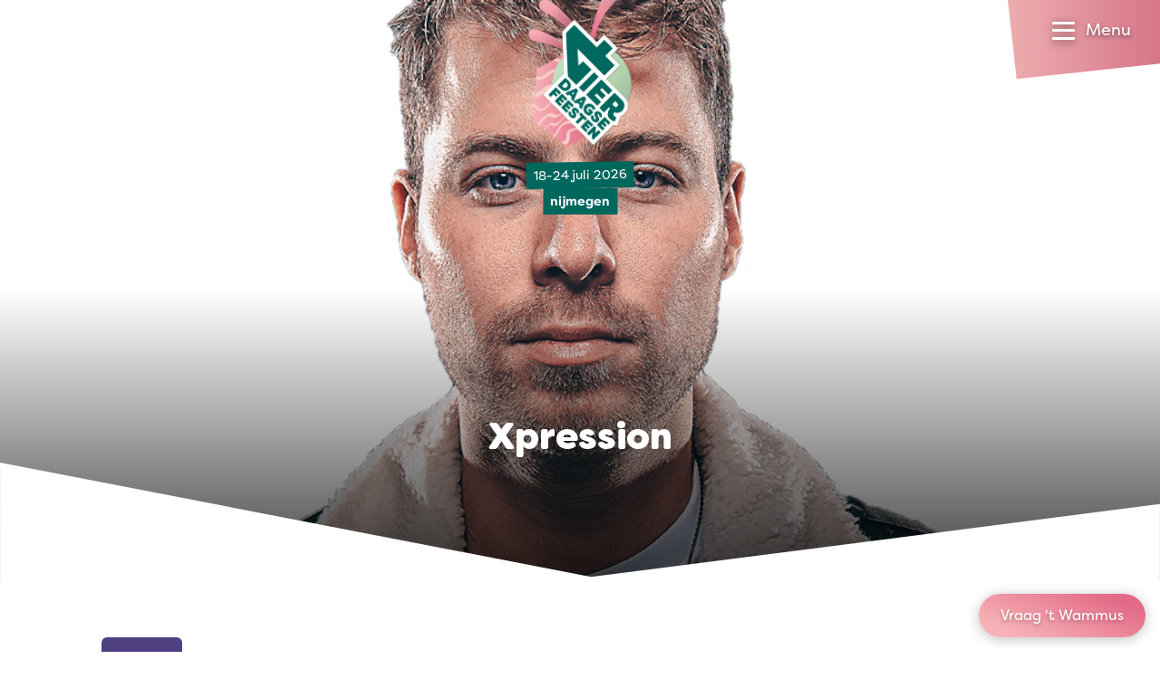

--- FILE ---
content_type: text/html
request_url: https://www.vierdaagsefeesten.nl/en/program/xpression/
body_size: 32831
content:
<!DOCTYPE html><html
class="fonts-loaded" lang="en" prefix="og: http://ogp.me/ns# fb: http://ogp.me/ns/fb#"><head><meta
charset="utf-8"><meta
name="viewport" content="width=device-width,minimum-scale=1"><link
rel="dns-prefetch" href="https://www.vierdaagsefeesten.nl"><link
rel="preconnect" href="https://www.vierdaagsefeesten.nl" crossorigin><link
rel="shortcut icon" href="/dist/assets/favicons/favicon.ico"><link
rel="icon" type="image/png" sizes="16x16" href="/dist/assets/favicons/favicon-16x16.png"><link
rel="icon" type="image/png" sizes="32x32" href="/dist/assets/favicons/favicon-32x32.png"><link
rel="icon" type="image/png" sizes="48x48" href="/dist/assets/favicons/favicon-48x48.png"><link
rel="manifest" href="/dist/assets/favicons/manifest.json"><meta
name="mobile-web-app-capable" content="yes"><meta
name="theme-color" content="#015D54"><meta
name="application-name" content="buildchain"><link
rel="apple-touch-icon" sizes="57x57" href="/dist/assets/favicons/apple-touch-icon-57x57.png"><link
rel="apple-touch-icon" sizes="60x60" href="/dist/assets/favicons/apple-touch-icon-60x60.png"><link
rel="apple-touch-icon" sizes="72x72" href="/dist/assets/favicons/apple-touch-icon-72x72.png"><link
rel="apple-touch-icon" sizes="76x76" href="/dist/assets/favicons/apple-touch-icon-76x76.png"><link
rel="apple-touch-icon" sizes="114x114" href="/dist/assets/favicons/apple-touch-icon-114x114.png"><link
rel="apple-touch-icon" sizes="120x120" href="/dist/assets/favicons/apple-touch-icon-120x120.png"><link
rel="apple-touch-icon" sizes="144x144" href="/dist/assets/favicons/apple-touch-icon-144x144.png"><link
rel="apple-touch-icon" sizes="152x152" href="/dist/assets/favicons/apple-touch-icon-152x152.png"><link
rel="apple-touch-icon" sizes="167x167" href="/dist/assets/favicons/apple-touch-icon-167x167.png"><link
rel="apple-touch-icon" sizes="180x180" href="/dist/assets/favicons/apple-touch-icon-180x180.png"><link
rel="apple-touch-icon" sizes="1024x1024" href="/dist/assets/favicons/apple-touch-icon-1024x1024.png"><meta
name="apple-mobile-web-app-capable" content="yes"><meta
name="apple-mobile-web-app-status-bar-style" content="black-translucent"><meta
name="apple-mobile-web-app-title" content="buildchain"><link
rel="apple-touch-startup-image" media="(device-width: 320px) and (device-height: 568px) and (-webkit-device-pixel-ratio: 2) and (orientation: portrait)" href="/dist/assets/favicons/apple-touch-startup-image-640x1136.png"><link
rel="apple-touch-startup-image" media="(device-width: 375px) and (device-height: 667px) and (-webkit-device-pixel-ratio: 2) and (orientation: portrait)" href="/dist/assets/favicons/apple-touch-startup-image-750x1334.png"><link
rel="apple-touch-startup-image" media="(device-width: 414px) and (device-height: 896px) and (-webkit-device-pixel-ratio: 2) and (orientation: portrait)" href="/dist/assets/favicons/apple-touch-startup-image-828x1792.png"><link
rel="apple-touch-startup-image" media="(device-width: 375px) and (device-height: 812px) and (-webkit-device-pixel-ratio: 3) and (orientation: portrait)" href="/dist/assets/favicons/apple-touch-startup-image-1125x2436.png"><link
rel="apple-touch-startup-image" media="(device-width: 414px) and (device-height: 736px) and (-webkit-device-pixel-ratio: 3) and (orientation: portrait)" href="/dist/assets/favicons/apple-touch-startup-image-1242x2208.png"><link
rel="apple-touch-startup-image" media="(device-width: 414px) and (device-height: 896px) and (-webkit-device-pixel-ratio: 3) and (orientation: portrait)" href="/dist/assets/favicons/apple-touch-startup-image-1242x2688.png"><link
rel="apple-touch-startup-image" media="(device-width: 768px) and (device-height: 1024px) and (-webkit-device-pixel-ratio: 2) and (orientation: portrait)" href="/dist/assets/favicons/apple-touch-startup-image-1536x2048.png"><link
rel="apple-touch-startup-image" media="(device-width: 834px) and (device-height: 1112px) and (-webkit-device-pixel-ratio: 2) and (orientation: portrait)" href="/dist/assets/favicons/apple-touch-startup-image-1668x2224.png"><link
rel="apple-touch-startup-image" media="(device-width: 834px) and (device-height: 1194px) and (-webkit-device-pixel-ratio: 2) and (orientation: portrait)" href="/dist/assets/favicons/apple-touch-startup-image-1668x2388.png"><link
rel="apple-touch-startup-image" media="(device-width: 1024px) and (device-height: 1366px) and (-webkit-device-pixel-ratio: 2) and (orientation: portrait)" href="/dist/assets/favicons/apple-touch-startup-image-2048x2732.png"><link
rel="apple-touch-startup-image" media="(device-width: 810px) and (device-height: 1080px) and (-webkit-device-pixel-ratio: 2) and (orientation: portrait)" href="/dist/assets/favicons/apple-touch-startup-image-1620x2160.png"><link
rel="apple-touch-startup-image" media="(device-width: 320px) and (device-height: 568px) and (-webkit-device-pixel-ratio: 2) and (orientation: landscape)" href="/dist/assets/favicons/apple-touch-startup-image-1136x640.png"><link
rel="apple-touch-startup-image" media="(device-width: 375px) and (device-height: 667px) and (-webkit-device-pixel-ratio: 2) and (orientation: landscape)" href="/dist/assets/favicons/apple-touch-startup-image-1334x750.png"><link
rel="apple-touch-startup-image" media="(device-width: 414px) and (device-height: 896px) and (-webkit-device-pixel-ratio: 2) and (orientation: landscape)" href="/dist/assets/favicons/apple-touch-startup-image-1792x828.png"><link
rel="apple-touch-startup-image" media="(device-width: 375px) and (device-height: 812px) and (-webkit-device-pixel-ratio: 3) and (orientation: landscape)" href="/dist/assets/favicons/apple-touch-startup-image-2436x1125.png"><link
rel="apple-touch-startup-image" media="(device-width: 414px) and (device-height: 736px) and (-webkit-device-pixel-ratio: 3) and (orientation: landscape)" href="/dist/assets/favicons/apple-touch-startup-image-2208x1242.png"><link
rel="apple-touch-startup-image" media="(device-width: 414px) and (device-height: 896px) and (-webkit-device-pixel-ratio: 3) and (orientation: landscape)" href="/dist/assets/favicons/apple-touch-startup-image-2688x1242.png"><link
rel="apple-touch-startup-image" media="(device-width: 768px) and (device-height: 1024px) and (-webkit-device-pixel-ratio: 2) and (orientation: landscape)" href="/dist/assets/favicons/apple-touch-startup-image-2048x1536.png"><link
rel="apple-touch-startup-image" media="(device-width: 834px) and (device-height: 1112px) and (-webkit-device-pixel-ratio: 2) and (orientation: landscape)" href="/dist/assets/favicons/apple-touch-startup-image-2224x1668.png"><link
rel="apple-touch-startup-image" media="(device-width: 834px) and (device-height: 1194px) and (-webkit-device-pixel-ratio: 2) and (orientation: landscape)" href="/dist/assets/favicons/apple-touch-startup-image-2388x1668.png"><link
rel="apple-touch-startup-image" media="(device-width: 1024px) and (device-height: 1366px) and (-webkit-device-pixel-ratio: 2) and (orientation: landscape)" href="/dist/assets/favicons/apple-touch-startup-image-2732x2048.png"><link
rel="apple-touch-startup-image" media="(device-width: 810px) and (device-height: 1080px) and (-webkit-device-pixel-ratio: 2) and (orientation: landscape)" href="/dist/assets/favicons/apple-touch-startup-image-2160x1620.png"><link
rel="icon" type="image/png" sizes="228x228" href="/dist/assets/favicons/coast-228x228.png"><meta
name="msapplication-TileColor" content="#fff"><meta
name="msapplication-TileImage" content="/dist/assets/favicons/mstile-144x144.png"><meta
name="msapplication-config" content="/dist/assets/favicons/browserconfig.xml"><link
rel="yandex-tableau-widget" href="/dist/assets/favicons/yandex-browser-manifest.json"><script>window.markerConfig={project:'620f9633c65bcd54bfa5d0cf',source:'snippet'};</script><script>!function(e,r,a){if(!e.__Marker){e.__Marker={};var t=[],n={__cs:t};["show","hide","isVisible","capture","cancelCapture","unload","reload","isExtensionInstalled","setReporter","setCustomData","on","off"].forEach(function(e){n[e]=function(){var r=Array.prototype.slice.call(arguments);r.unshift(e),t.push(r)}}),e.Marker=n;var s=r.createElement("script");s.async=1,s.src="https://edge.marker.io/latest/shim.js";var i=r.getElementsByTagName("script")[0];i.parentNode.insertBefore(s,i)}}(window,document);</script><script>window.siteBaseUrl='https://www.vierdaagsefeesten.nl/en/';</script><script id="CookieDeclaration" src="https://consent.cookiebot.com/87025463-0ebd-4d60-801a-a83ae5efbcb4/cd.js" type="text/javascript" async></script><script src="https://f4c378bb19cc42e0bf0001bfa4d41f41.js.ubembed.com" async></script><script>navigator.serviceWorker.getRegistrations().then(function(registrations){for(let registration of registrations){registration.unregister()}})</script><style>body:not(.user-is-tabbing) button:focus,body:not(.user-is-tabbing) input:focus,body:not(.user-is-tabbing) select:focus,body:not(.user-is-tabbing) textarea:focus{outline:none}</style><script>function handleFirstTab(e){if(e.keyCode===9){document.body.classList.add('user-is-tabbing');window.removeEventListener('keydown',handleFirstTab);window.addEventListener('mousedown',handleMouseDownOnce);}}
function handleMouseDownOnce(){document.body.classList.remove('user-is-tabbing');window.removeEventListener('mousedown',handleMouseDownOnce);window.addEventListener('keydown',handleFirstTab);}
window.addEventListener('keydown',handleFirstTab);</script><script>!function(e,t){"function"==typeof define&&define.amd?define(t):"object"==typeof exports?module.exports=t():e.Cookie=t()}(this,function(){"use strict";function e(t,n,o){return void 0===n?e.get(t):void(null===n?e.remove(t):e.set(t,n,o))}function t(e){return e.replace(/[.*+?^$|[\](){}\\-]/g,"\\$&")}function n(e){var t="";for(var n in e)if(e.hasOwnProperty(n)){if("expires"===n){var r=e[n];"object"!=typeof r&&(r+="number"==typeof r?"D":"",r=o(r)),e[n]=r.toUTCString()}if("secure"===n){if(!e[n])continue;t+=";"+n}t+=";"+n+"="+e[n]}return e.hasOwnProperty("path")||(t+=";path=/"),t}function o(e){var t=new Date,n=e.charAt(e.length-1),o=parseInt(e,10);switch(n){case"Y":t.setFullYear(t.getFullYear()+o);break;case"M":t.setMonth(t.getMonth()+o);break;case"D":t.setDate(t.getDate()+o);break;case"h":t.setHours(t.getHours()+o);break;case"m":t.setMinutes(t.getMinutes()+o);break;case"s":t.setSeconds(t.getSeconds()+o);break;default:t=new Date(e)}return t}return e.enabled=function(){var t,n="__test_key";return document.cookie=n+"=1",t=!!document.cookie,t&&e.remove(n),t},e.get=function(e,n){if("string"!=typeof e||!e)return null;e="(?:^|; )"+t(e)+"(?:=([^;]*?))?(?:;|$)";var o=new RegExp(e),r=o.exec(document.cookie);return null!==r?n?r[1]:decodeURIComponent(r[1]):null},e.getRaw=function(t){return e.get(t,!0)},e.set=function(e,t,o,r){o!==!0&&(r=o,o=!1),r=n(r?r:{});var u=e+"="+(o?t:encodeURIComponent(t))+r;document.cookie=u},e.setRaw=function(t,n,o){e.set(t,n,!0,o)},e.remove=function(t){e.set(t,"a",{expires:new Date})},e});</script><style>[x-cloak]{display:none !important}@font-face{font-family:"FilsonPro";src:url('https://www.vierdaagsefeesten.nl//dist/fonts/FilsonProBold/FilsonProBold.woff2') format('woff2'),url('./../fonts/FilsonProBold/FilsonProBold.woff') format('woff');font-style:normal;font-weight:700;font-display:swap}@font-face{font-family:"FilsonPro";src:url('https://www.vierdaagsefeesten.nl//dist/fonts/FilsonProHeavy/FilsonProHeavy.woff2') format('woff2'),url('./../fonts/FilsonProHeavy/FilsonProHeavy.woff') format('woff');font-style:normal;font-weight:800;font-display:swap}@font-face{font-family:"FilsonPro";src:url('https://www.vierdaagsefeesten.nl//dist/fonts/FilsonProRegular/FilsonProRegular.woff2') format('woff2'),url('./../fonts/FilsonProRegular/FilsonProRegular.woff') format('woff');font-style:normal;font-weight:400;font-display:swap}@font-face{font-family:"FilsonPro";src:url('https://www.vierdaagsefeesten.nl//dist/fonts/FilsonProLight/FilsonProLight.woff2') format('woff2'),url('./../fonts/FilsonProLight/FilsonProLight.woff') format('woff');font-style:normal;font-weight:200;font-display:swap}@font-face{font-family:"Filson Soft";src:url('https://www.vierdaagsefeesten.nl//dist/fonts/FilsonSoft/FilsonSoftHeavy.woff2') format('woff2'),url('./../fonts/FilsonSoft/FilsonSoftHeavy.woff') format('woff');font-style:normal;font-weight:900;font-display:swap}</style><!--# if expr="$HTTP_COOKIE=/critical\-css\=bb96ece0/" --><script type="module">!function(){const e=document.createElement("link").relList;if(!(e&&e.supports&&e.supports("modulepreload"))){for(const e of document.querySelectorAll('link[rel="modulepreload"]'))r(e);new MutationObserver((e=>{for(const o of e)if("childList"===o.type)for(const e of o.addedNodes)if("LINK"===e.tagName&&"modulepreload"===e.rel)r(e);else if(e.querySelectorAll)for(const o of e.querySelectorAll("link[rel=modulepreload]"))r(o)})).observe(document,{childList:!0,subtree:!0})}function r(e){if(e.ep)return;e.ep=!0;const r=function(e){const r={};return e.integrity&&(r.integrity=e.integrity),e.referrerpolicy&&(r.referrerPolicy=e.referrerpolicy),"use-credentials"===e.crossorigin?r.credentials="include":"anonymous"===e.crossorigin?r.credentials="omit":r.credentials="same-origin",r}(e);fetch(e.href,r)}}();</script><script>!function(){var e=document.createElement("script");if(!("noModule"in e)&&"onbeforeload"in e){var t=!1;document.addEventListener("beforeload",(function(n){if(n.target===e)t=!0;else if(!n.target.hasAttribute("nomodule")||!t)return;n.preventDefault()}),!0),e.type="module",e.src=".",document.head.appendChild(e),e.remove()}}();</script><script src="https://www.vierdaagsefeesten.nl/dist/assets/polyfills-legacy.a5f2622f.js" nomodule onload="e=new CustomEvent(&#039;vite-script-loaded&#039;, {detail:{path: &#039;vite/legacy-polyfills&#039;}});document.dispatchEvent(e);"></script><script type="module" src="https://www.vierdaagsefeesten.nl/dist/assets/app.7c0dad8c.js" crossorigin onload="e=new CustomEvent(&#039;vite-script-loaded&#039;, {detail:{path: &#039;src/js/app.js&#039;}});document.dispatchEvent(e);"></script><link
href="https://www.vierdaagsefeesten.nl/dist/assets/app.bb96ece0.css" rel="stylesheet"><script src="https://www.vierdaagsefeesten.nl/dist/assets/app-legacy.cd7e01dd.js" nomodule onload="e=new CustomEvent(&#039;vite-script-loaded&#039;, {detail:{path: &#039;src/js/app-legacy.js&#039;}});document.dispatchEvent(e);"></script><!--# else --><script>Cookie.set("critical-css","bb96ece0",{expires:"7D",secure:true});</script><script type="module" src="https://www.vierdaagsefeesten.nl/dist/assets/app.7c0dad8c.js" crossorigin onload="e=new CustomEvent(&#039;vite-script-loaded&#039;, {detail:{path: &#039;src/js/app.js&#039;}});document.dispatchEvent(e);"></script><link
href="https://www.vierdaagsefeesten.nl/dist/assets/app.bb96ece0.css" rel="stylesheet" media="print" onload="this.media=&#039;all&#039;"><script src="https://www.vierdaagsefeesten.nl/dist/assets/app-legacy.cd7e01dd.js" nomodule onload="e=new CustomEvent(&#039;vite-script-loaded&#039;, {detail:{path: &#039;src/js/app-legacy.js&#039;}});document.dispatchEvent(e);"></script><!--# endif --><title>Vierdaagsefeesten Nijmegen | Xpression</title>
<script>dataLayer = [];
(function(w,d,s,l,i){w[l]=w[l]||[];w[l].push({'gtm.start':
new Date().getTime(),event:'gtm.js'});var f=d.getElementsByTagName(s)[0],
j=d.createElement(s),dl=l!='dataLayer'?'&l='+l:'';j.async=true;j.src=
'https://www.googletagmanager.com/gtm.js?id='+i+dl;f.parentNode.insertBefore(j,f);
})(window,document,'script','dataLayer','GTM-MJT9WV4');
</script><meta name="generator" content="SEOmatic">
<meta name="description" content="Vierdaagsefeesten Nijmegen: Experience over 1,000 artists on more than 45 stages—in the city, in the park, on the quay, and on the beach. Free entry!…">
<meta name="referrer" content="no-referrer-when-downgrade">
<meta name="robots" content="all">
<meta content="en" property="og:locale">
<meta content="nl" property="og:locale:alternate">
<meta content="Vierdaagsefeesten Nijmegen" property="og:site_name">
<meta content="website" property="og:type">
<meta content="https://www.vierdaagsefeesten.nl/en/program/xpression/" property="og:url">
<meta content="Xpression" property="og:title">
<meta content="Vierdaagsefeesten Nijmegen: Experience over 1,000 artists on more than 45 stages—in the city, in the park, on the quay, and on the beach. Free entry!…" property="og:description">
<meta name="twitter:card" content="summary_large_image">
<meta name="twitter:creator" content="@">
<meta name="twitter:title" content="Xpression">
<meta name="twitter:description" content="Vierdaagsefeesten Nijmegen: Experience over 1,000 artists on more than 45 stages—in the city, in the park, on the quay, and on the beach. Free entry!…">
<link href="https://www.vierdaagsefeesten.nl/en/program/xpression/" rel="canonical">
<link href="https://www.vierdaagsefeesten.nl/en/" rel="home">
<link href="https://www.vierdaagsefeesten.nl/en/program/xpression/" rel="alternate" hreflang="en">
<link href="https://www.vierdaagsefeesten.nl/programma/xpression/" rel="alternate" hreflang="x-default">
<link href="https://www.vierdaagsefeesten.nl/programma/xpression/" rel="alternate" hreflang="nl"></head><body
class="bg-light overflow-x-hidden antialiased" x-data="{ show: false, search:false }"><noscript><iframe src="https://www.googletagmanager.com/ns.html?id=GTM-MJT9WV4"
height="0" width="0" style="display:none;visibility:hidden"></iframe></noscript>
<nav
class="fixed top-0 left-0 flex flex-col w-screen max-h-screen pt-24 bg-white text-green-dark z-400 clip-mobile-menu lg:clip-desktop-menu"
x-cloak
style="will-change:transform;"
x-show="show"
x-transition:enter="transition ease-out duration-300"
x-transition:enter-start="-translate-y-full transform"
x-transition:enter-end="opacity-100 transform"
x-transition:leave="transition ease-in duration-300"
x-transition:leave-start="opacity-100 transform"
x-transition:leave-end="-translate-y-full transform"
@click.away="show = false"
><div
class="absolute flex flex-row flex-wrap space-x-4 md:space-x-6 text-base z-100 left-4 lg:left-12 top-5 text-green-dark"><button
class="flex" aria-expanded="true" aria-haspopup="true" @click="$dispatch('get-popup-content')"><span
class="relative mr-2"><span
class="absolute inline-grid hidden w-4 h-4 text-xs font-bold leading-none rounded-full -top-1 -right-2 -right text-purple bg-yellow place-items-center cart-nr-container"></span><svg
class="w-6 h-6" xmlns="http://www.w3.org/2000/svg" fill="none" viewBox="0 0 21 24"><path
stroke="currentColor" stroke-linecap="square" stroke-miterlimit="10" stroke-width="2" d="M6 23a2 2 0 1 0 0-4 2 2 0 0 0 0 4ZM18 23a2 2 0 1 0 0-4 2 2 0 0 0 0 4Z"></path><path
stroke="currentColor" stroke-miterlimit="10" stroke-width="2" d="M20 5v11H5L3 1H0M4 6h16"></path></svg></span><span
class="hidden md:flex">Shopping cart</span></button></div><div
class="absolute p-1.5 bg-gray-125 rounded-full top-2 right-28 lg:right-56 lg:top-4"><a
href="https://www.vierdaagsefeesten.nl/programma/xpression/" class="inline-block px-2.5 py-1 uppercase transition duration-300 ease-in-out rounded-full hover:bg-pink hover:text-white">nl</a><a
href="https://www.vierdaagsefeesten.nl/en/program/xpression/" class="inline-block px-4 py-1 text-white uppercase rounded-full btn btn-grad-pink hover:text-white">en</a></div><div
class="flex flex-col h-full overflow-y-auto lg:hidden"><div
class="flex flex-col w-full px-4 text-2.5xl font-heading font-black lg:w-1/4 md:text-3.5xl"><a
class="transition duration-300 ease-in-out hover:text-pink border-b border-gray-300 py-4 " href="https://www.vierdaagsefeesten.nl/en/">Home</a><a
class="transition duration-300 ease-in-out hover:text-pink border-b border-gray-300 py-4 " href="https://www.vierdaagsefeesten.nl/en/updates/">Updates</a><a
class="transition duration-300 ease-in-out hover:text-pink border-b border-gray-300 py-4 " href="https://www.vierdaagsefeesten.nl/en/shop/">Shop</a></div><div
class="flex flex-col items-start flex-1 px-4 pb-8 mb-12"><div
class="flex flex-col w-full" x-data="{selected:null}"><div
class="relative py-4 border-b border-gray-300" @click="selected !== 1 ? selected = 1 : selected = null"><span
class="relative inline-block w-full pr-6 cursor-pointer"><span
class="absolute right-0 transition duration-300 ease-in-out transform -translate-y-1/2 top-1/2" :class="{'-rotate-180' : selected == 1 }"><svg
class="stroke-current text-grene-dark" width="12" height="8" viewBox="0 0 12 8" xmlns="http://www.w3.org/2000/svg"><path
d="M10 2L6 6 2 2" stroke-width="2" fill="none" fill-rule="evenodd" stroke-linecap="square"/></svg></span><h4 class="mb-0 font-extrabold text-1xl md:text-2xl">
Information</h4></span><div
class="flex flex-col space-y-2 overflow-hidden text-lg transition-all duration-500 max-h-0"
:class="{'mt-4' : selected == 1 }"
x-ref="container1" :style="selected == 1 ? 'max-height: ' + $refs.container1.scrollHeight + 'px' : ''"><a
class="transition duration-300 ease-in-out hover:text-pink" href="https://www.vierdaagsefeesten.nl/en/vierdaagsefeesten/">Vierdaagsefeesten</a><a
class="transition duration-300 ease-in-out hover:text-pink" href="https://www.vierdaagsefeesten.nl/en/frequently-asked-questions/">Frequently asked questions</a><a
class="transition duration-300 ease-in-out hover:text-pink" href="https://www.vierdaagsefeesten.nl/en/program/locations/map/">Map</a><a
class="transition duration-300 ease-in-out hover:text-pink" href="https://www.vierdaagsefeesten.nl/en/program/locations/">Locations</a><a
class="transition duration-300 ease-in-out hover:text-pink" href="https://www.vierdaagsefeesten.nl/en/doe-maar-duurzaam/">Celebrating with a green heart</a><a
class="transition duration-300 ease-in-out hover:text-pink" href="https://www.vierdaagsefeesten.nl/en/roze-woensdag/">Roze Woensdag</a><a
class="transition duration-300 ease-in-out hover:text-pink" href="">4daagse</a><a
class="transition duration-300 ease-in-out hover:text-pink" href="https://www.vierdaagsefeesten.nl/en/visit-nijmegen/">Visit Nijmegen</a><a
class="transition duration-300 ease-in-out hover:text-pink" href="https://www.vierdaagsefeesten.nl/en/shop/">Shop</a><a
class="transition duration-300 ease-in-out hover:text-pink" href="https://www.vierdaagsefeesten.nl/en/app/">App</a><a
class="transition duration-300 ease-in-out hover:text-pink" href="https://www.vierdaagsefeesten.nl/en/bereikbaarheid/">Accessibility</a></div></div><div
class="relative py-4 border-b border-gray-300" @click="selected !== 2 ? selected = 2 : selected = null"><span
class="relative inline-block w-full pr-6 cursor-pointer"><span
class="absolute right-0 transition duration-300 ease-in-out transform -translate-y-1/2 top-1/2" :class="{'-rotate-180' : selected == 2 }"><svg
class="stroke-current text-grene-dark" width="12" height="8" viewBox="0 0 12 8" xmlns="http://www.w3.org/2000/svg"><path
d="M10 2L6 6 2 2" stroke-width="2" fill="none" fill-rule="evenodd" stroke-linecap="square"/></svg></span><h4 class="mb-0 font-extrabold text-1xl md:text-2xl">
Organization</h4></span><div
class="flex flex-col space-y-2 overflow-hidden text-lg transition-all duration-500 max-h-0"
:class="{'mt-4' : selected == 2 }"
x-ref="container2" :style="selected == 2 ? 'max-height: ' + $refs.container2.scrollHeight + 'px' : ''"><a
class="transition duration-300 ease-in-out hover:text-pink" href="https://www.vierdaagsefeesten.nl/en/onze-ambitie/">Our ambition</a><a
class="transition duration-300 ease-in-out hover:text-pink" href="https://www.vierdaagsefeesten.nl/en/facts-figures/">Facts &amp; figures</a><a
class="transition duration-300 ease-in-out hover:text-pink" href="https://www.vierdaagsefeesten.nl/en/onze-historie/">Our history</a><a
class="transition duration-300 ease-in-out hover:text-pink" href="https://www.vierdaagsefeesten.nl/en/wie-zijn-wij/">Who are we</a><a
class="transition duration-300 ease-in-out hover:text-pink" href="https://www.vierdaagsefeesten.nl/en/contact/">Contact</a></div></div><div
class="relative py-4 border-b border-gray-300" @click="selected !== 3 ? selected = 3 : selected = null"><span
class="relative inline-block w-full pr-6 cursor-pointer"><span
class="absolute right-0 transition duration-300 ease-in-out transform -translate-y-1/2 top-1/2" :class="{'-rotate-180' : selected == 3 }"><svg
class="stroke-current text-grene-dark" width="12" height="8" viewBox="0 0 12 8" xmlns="http://www.w3.org/2000/svg"><path
d="M10 2L6 6 2 2" stroke-width="2" fill="none" fill-rule="evenodd" stroke-linecap="square"/></svg></span><h4 class="mb-0 font-extrabold text-1xl md:text-2xl">
Specially for</h4></span><div
class="flex flex-col space-y-2 overflow-hidden text-lg transition-all duration-500 max-h-0"
:class="{'mt-4' : selected == 3 }"
x-ref="container3" :style="selected == 3 ? 'max-height: ' + $refs.container3.scrollHeight + 'px' : ''"><a
class="transition duration-300 ease-in-out hover:text-pink" href="https://www.vierdaagsefeesten.nl/en/partners/">Partners</a><a
class="transition duration-300 ease-in-out hover:text-pink" href="https://www.vierdaagsefeesten.nl/en/ambassadors/">Vierdaagsefeesten Business</a><a
class="transition duration-300 ease-in-out hover:text-pink" href="https://www.vierdaagsefeesten.nl/en/pers/">Press</a><a
class="transition duration-300 ease-in-out hover:text-pink" href="https://www.vierdaagsefeesten.nl/en/organisers/">Organisers</a><a
class="transition duration-300 ease-in-out hover:text-pink" href="https://www.vierdaagsefeesten.nl/en/omwonenden/">Residents</a><a
class="transition duration-300 ease-in-out hover:text-pink" href="https://www.vierdaagsefeesten.nl/en/artists-and-orchestras/">Artists and orchestras</a></div></div></div></div></div><div
class="flex-col hidden h-full lg:flex"><div
class="flex flex-row flex-1 w-full px-8 xl:px-32 pb-25"><div
class="flex flex-col w-1/4 text-3.5xl font-black font-heading"><a
class="transition duration-300 ease-in-out hover:text-pink " href="https://www.vierdaagsefeesten.nl/en/">Home</a><a
class="transition duration-300 ease-in-out hover:text-pink " href="https://www.vierdaagsefeesten.nl/en/updates/">Updates</a><a
class="transition duration-300 ease-in-out hover:text-pink " href="https://www.vierdaagsefeesten.nl/en/shop/">Shop</a></div><div
class="flex flex-col w-1/4 space-y-4 text-lg"><h4 class="mb-0 font-extrabold text-1xl md:text-2xl"><a
class="transition duration-300 ease-in-out hover:text-pink " href="https://www.vierdaagsefeesten.nl/en/informatie-1/">Information</a></h4><a
class="transition duration-300 ease-in-out hover:text-pink " href="https://www.vierdaagsefeesten.nl/en/vierdaagsefeesten/">Vierdaagsefeesten</a><a
class="transition duration-300 ease-in-out hover:text-pink " href="https://www.vierdaagsefeesten.nl/en/frequently-asked-questions/">Frequently asked questions</a><a
class="transition duration-300 ease-in-out hover:text-pink " href="https://www.vierdaagsefeesten.nl/en/program/locations/map/">Map</a><a
class="transition duration-300 ease-in-out hover:text-pink " href="https://www.vierdaagsefeesten.nl/en/program/locations/">Locations</a><a
class="transition duration-300 ease-in-out hover:text-pink " href="https://www.vierdaagsefeesten.nl/en/doe-maar-duurzaam/">Celebrating with a green heart</a><a
class="transition duration-300 ease-in-out hover:text-pink " href="https://www.vierdaagsefeesten.nl/en/roze-woensdag/">Roze Woensdag</a><a
class="transition duration-300 ease-in-out hover:text-pink " href="">4daagse</a><a
class="transition duration-300 ease-in-out hover:text-pink " href="https://www.vierdaagsefeesten.nl/en/visit-nijmegen/">Visit Nijmegen</a><a
class="transition duration-300 ease-in-out hover:text-pink " href="https://www.vierdaagsefeesten.nl/en/shop/">Shop</a><a
class="transition duration-300 ease-in-out hover:text-pink " href="https://www.vierdaagsefeesten.nl/en/app/">App</a><a
class="transition duration-300 ease-in-out hover:text-pink " href="https://www.vierdaagsefeesten.nl/en/bereikbaarheid/">Accessibility</a></div><div
class="flex flex-col w-1/4 space-y-4 text-lg"><h4 class="mb-0 font-extrabold text-1xl md:text-2xl"><a
class="transition duration-300 ease-in-out hover:text-pink " href="https://www.vierdaagsefeesten.nl/en/organisatie/">Organization</a></h4><a
class="transition duration-300 ease-in-out hover:text-pink " href="https://www.vierdaagsefeesten.nl/en/onze-ambitie/">Our ambition</a><a
class="transition duration-300 ease-in-out hover:text-pink " href="https://www.vierdaagsefeesten.nl/en/facts-figures/">Facts &amp; figures</a><a
class="transition duration-300 ease-in-out hover:text-pink " href="https://www.vierdaagsefeesten.nl/en/onze-historie/">Our history</a><a
class="transition duration-300 ease-in-out hover:text-pink " href="https://www.vierdaagsefeesten.nl/en/wie-zijn-wij/">Who are we</a><a
class="transition duration-300 ease-in-out hover:text-pink " href="https://www.vierdaagsefeesten.nl/en/contact/">Contact</a></div><div
class="flex flex-col w-1/4 space-y-4 text-lg"><h4 class="mb-0 font-extrabold text-1xl md:text-2xl"><a
class="transition duration-300 ease-in-out hover:text-pink " href="https://www.vierdaagsefeesten.nl/en/overige/">Specially for</a></h4><a
class="transition duration-300 ease-in-out hover:text-pink " href="https://www.vierdaagsefeesten.nl/en/partners/">Partners</a><a
class="transition duration-300 ease-in-out hover:text-pink " href="https://www.vierdaagsefeesten.nl/en/ambassadors/">Vierdaagsefeesten Business</a><a
class="transition duration-300 ease-in-out hover:text-pink " href="https://www.vierdaagsefeesten.nl/en/pers/">Press</a><a
class="transition duration-300 ease-in-out hover:text-pink " href="https://www.vierdaagsefeesten.nl/en/organisers/">Organisers</a><a
class="transition duration-300 ease-in-out hover:text-pink " href="https://www.vierdaagsefeesten.nl/en/omwonenden/">Residents</a><a
class="transition duration-300 ease-in-out hover:text-pink " href="https://www.vierdaagsefeesten.nl/en/artists-and-orchestras/">Artists and orchestras</a></div></div></div></nav><header
class="absolute top-0 flex flex-col w-full h-24" :class="{ 'fixed': show }"><div
class="absolute flex flex-row flex-wrap space-x-4 md:space-x-6 text-base z-100 left-4 lg:left-12 top-5 text-white"><button
class="flex" aria-expanded="true" aria-haspopup="true" @click="$dispatch('get-popup-content')"><span
class="relative mr-2"><span
class="absolute inline-grid hidden w-4 h-4 text-xs font-bold leading-none rounded-full -top-1 -right-2 -right text-purple bg-yellow place-items-center cart-nr-container"></span><svg
class="w-6 h-6" xmlns="http://www.w3.org/2000/svg" fill="none" viewBox="0 0 21 24"><path
stroke="currentColor" stroke-linecap="square" stroke-miterlimit="10" stroke-width="2" d="M6 23a2 2 0 1 0 0-4 2 2 0 0 0 0 4ZM18 23a2 2 0 1 0 0-4 2 2 0 0 0 0 4Z"></path><path
stroke="currentColor" stroke-miterlimit="10" stroke-width="2" d="M20 5v11H5L3 1H0M4 6h16"></path></svg></span><span
class="hidden md:flex">Shopping cart</span></button></div><div
class="top-0 flex flex-col items-center transform -translate-x-1/2 z-100 left-1/2"
:class="{'fixed': show, 'absolute': !show }"><a
class=" w-22 h-35 md:w-30.5 md:h-44.5" href="https://www.vierdaagsefeesten.nl/en/"><img
src="https://www.vierdaagsefeesten.nl/dist/img/logo/vierdaagsefeesten_2024.webp" class="-mt-5 lazyload" width="115" height="183" alt="Vierdaagsefeesten"></a><div
class="flex flex-col flex-wrap items-center -mt-1 text-sm text-white "
x-cloak
x-transition:enter="transition ease-out duration-300"
x-transition:enter-start="opacity-0 transform"
x-transition:enter-end="opacity-100 transform"
x-transition:leave="transition ease-in duration-300"
x-transition:leave-start="opacity-100 transform"
x-transition:leave-end="opacity-0 transform"><span
class="px-2 py-1 font-normal transform bg-primary -rotate-1">18-24 juli 2026</span><span
class="px-2 py-1 font-bold bg-primary">nijmegen</span></div></div><div
class="fixed top-0 right-0 w-24 h-24 cursor-pointer z-500 md:w-42" @click="show = !show, search = false"><button
class="absolute z-20 flex items-center right-8 top-5 hamburger focus:outline-none"
aria-label="Open menu"
:class="{ 'is-active': show }"
><div
class="hamburger-box"><div
class="hamburger-inner"></div></div><span
class="hidden ml-3 text-lg text-white lg:block text-shadow">Menu</span></button><div
class="hidden lg:block "><svg
class="z-10" xmlns="http://www.w3.org/2000/svg" fill="none" viewBox="0 0 161 84"><path
fill="url(#toggle)" d="M0 0h161v67L9.34 83.31 0 0Z"/><defs><linearGradient
id="toggle" x1="159.17" x2="0" y1="42.602" y2="42.602" gradientUnits="userSpaceOnUse"><stop
stop-color="#D67689"/><stop
offset="1" stop-color="#EDAEAF"/></linearGradient></defs></svg></div><div
class="block lg:hidden"><svg
class="absolute top-0 right-0 z-10 ml-auto h-19.5 w-27" xmlns="http://www.w3.org/2000/svg" fill="none" viewBox="0 0 109 78"><path
fill="url(#toggle-mobile)" d="M0-29.18h112v112H0z" transform="rotate(-17 0 -29.18)"/><defs><linearGradient
id="toggle-mobile" x1="110.727" x2="0" y1="28.093" y2="28.093" gradientUnits="userSpaceOnUse"><stop
stop-color="#D67689"/><stop
offset="1" stop-color="#EDAEAF"/></linearGradient></defs></svg></div></div></header><main
class="relative" x-data="app()"><section
class="relative mb-8 h-120 md:h-160 md:mb-16"><div
class="container absolute left-0 right-0 z-20 flex flex-wrap justify-center max-w-5xl px-6 mx-auto bottom-12 md:bottom-24"><div
class="flex flex-wrap items-start justify-center mx-auto space-x-2"></div><div
class="w-full text-center"><h1 class="text-white">Xpression</h1></div></div><svg
class="absolute bottom-0 right-0 z-10 w-full h-auto fill-current text-white -mb-px" viewBox="0 0 1366 139" xmlns="http://www.w3.org/2000/svg"><path
d="M0 0v139h1366V49l-670 86z" fill-rule="evenodd" /></svg><div
class="absolute bottom-0 left-0 right-0 w-full opacity-75 z-1 h-1/2 bg-gradient-to-t from-black to-transparent"></div><div
class="relative fade-box z-0 overflow-hidden absolute top-0 left-0 w-full h-full"><img
class="placeholder portrait:hidden block w-full w-full absolute top-0 left-0 h-full object-cover" src="https://vierdaagsefeesten.imgix.net/program/Xpression.png?auto=compress%2Cformat&amp;bg=%23FFFFFF&amp;crop=focalpoint&amp;fit=crop&amp;fm=jpg&amp;fp-x=0.4884&amp;fp-y=0.3841&amp;h=461&amp;q=2&amp;w=950&amp;s=60480ed2bfbb19efe8a4e110771fc5c6" width="3800" height="1844"  alt="Placeholder for Xpression" ><img
sizes="100vw" class="portrait:hidden block w-full lazyload absolute top-0 left-0 w-full absolute top-0 left-0 h-full object-cover" data-srcset="https://vierdaagsefeesten.imgix.net/program/Xpression.png?auto=compress%2Cformat&amp;crop=focalpoint&amp;fit=crop&amp;fp-x=0.4884&amp;fp-y=0.3841&amp;h=1844&amp;q=80&amp;w=3800&amp;s=15ddafa9d4bfbe2576e0439709abda7d 3800w, https://vierdaagsefeesten.imgix.net/program/Xpression.png?auto=compress%2Cformat&amp;crop=focalpoint&amp;fit=crop&amp;fp-x=0.4884&amp;fp-y=0.3841&amp;h=1505&amp;q=80&amp;w=3100&amp;s=3080dcee41f7d20402008d0688df8e2c 3100w, https://vierdaagsefeesten.imgix.net/program/Xpression.png?auto=compress%2Cformat&amp;crop=focalpoint&amp;fit=crop&amp;fp-x=0.4884&amp;fp-y=0.3841&amp;h=1165&amp;q=80&amp;w=2400&amp;s=08248803ecaa6a27ec2f0f9736773d8b 2400w, https://vierdaagsefeesten.imgix.net/program/Xpression.png?auto=compress%2Cformat&amp;crop=focalpoint&amp;fit=crop&amp;fp-x=0.4884&amp;fp-y=0.3841&amp;h=825&amp;q=80&amp;w=1700&amp;s=aea00c9c21e435fdfebe2e7a5d0b0cb4 1700w, https://vierdaagsefeesten.imgix.net/program/Xpression.png?auto=compress%2Cformat&amp;crop=focalpoint&amp;fit=crop&amp;fp-x=0.4884&amp;fp-y=0.3841&amp;h=777&amp;q=80&amp;w=1600&amp;s=79583c8cc3d7c5e957e45116d14acbca 1600w" data-src="https://vierdaagsefeesten.imgix.net/program/Xpression.png?auto=compress%2Cformat&amp;crop=focalpoint&amp;fit=crop&amp;fp-x=0.4884&amp;fp-y=0.3841&amp;h=1844&amp;q=80&amp;w=3800&amp;s=15ddafa9d4bfbe2576e0439709abda7d"  alt="Xpression" ><img
class="placeholder portrait:block hidden w-full w-full absolute top-0 left-0 h-full object-cover" src="https://vierdaagsefeesten.imgix.net/program/Xpression.png?auto=compress%2Cformat&amp;bg=%23FFFFFF&amp;crop=focalpoint&amp;fit=crop&amp;fm=jpg&amp;fp-x=0.4884&amp;fp-y=0.3841&amp;h=466.75&amp;q=2&amp;w=350&amp;s=f94627ec258009b68b8bf9c0ff472281" width="1400" height="1867"  alt="Placeholder for Xpression" ><img
sizes="100vw" class="portrait:block hidden w-full lazyload absolute top-0 left-0 w-full absolute top-0 left-0 h-full object-cover" data-srcset="https://vierdaagsefeesten.imgix.net/program/Xpression.png?auto=compress%2Cformat&amp;crop=focalpoint&amp;fit=crop&amp;fp-x=0.4884&amp;fp-y=0.3841&amp;h=1867&amp;q=80&amp;w=1400&amp;s=f11e65b3fc1c992d5cb9cdbf056e531a 1400w, https://vierdaagsefeesten.imgix.net/program/Xpression.png?auto=compress%2Cformat&amp;crop=focalpoint&amp;fit=crop&amp;fp-x=0.4884&amp;fp-y=0.3841&amp;h=933&amp;q=80&amp;w=700&amp;s=1415ff1ad16d6c55493611306264a335 700w, https://vierdaagsefeesten.imgix.net/program/Xpression.png?auto=compress%2Cformat&amp;crop=focalpoint&amp;fit=crop&amp;fp-x=0.4884&amp;fp-y=0.3841&amp;h=533&amp;q=80&amp;w=400&amp;s=3acae6035fa30609b7cf20535867f8be 400w" data-src="https://vierdaagsefeesten.imgix.net/program/Xpression.png?auto=compress%2Cformat&amp;crop=focalpoint&amp;fit=crop&amp;fp-x=0.4884&amp;fp-y=0.3841&amp;h=1867&amp;q=80&amp;w=1400&amp;s=f11e65b3fc1c992d5cb9cdbf056e531a"  alt="Xpression" ></div></section><section
class="flex flex-row w-full max-w-6xl px-4 mx-auto mb-8 md:mb-16 md:px-12"><div
class="p-4 text-white rounded-md bg-purple">
archive</div></section><section
class="flex flex-col flex-wrap w-full max-w-6xl px-4 mx-auto mb-8 md:mb-16 md:px-12 content"><table><tbody><tr><td
height="27" width="129">On the Thursday of Matrixx at the Park you dance the best beats at the second stage!</td></tr></tbody></table><small>Automatically translated by Google Translate from
<a
href="https://www.vierdaagsefeesten.nl/programma/xpression" target="_blank">dutch</a></small></section><section
class="relative pb-20 mt-24 bg-tertiary"><svg
class="absolute top-0 transform rotate-180 right-0 z-10 w-full h-auto fill-current text-white -mt-px" viewBox="0 0 1366 139" xmlns="http://www.w3.org/2000/svg"><path
d="M0 0v139h1366V49l-670 86z" fill-rule="evenodd" /></svg><div
class="relative z-20"><div
class="flex px-4 pt-12 m-auto mb-8 md:justify-center md:px-12 max-w-8xl lg:pt-20 content text-primary-alt"><h2>You might like</h2></div><div
class="flex flex-wrap justify-center px-4 m-auto mb-12 md:px-12 max-w-8xl"><div
@click="getPopupContent" class="flex group w-full mb-4 md:mb-0 md:px-4 md:w-1/2 lg:w-1/3 md:last:hidden lg:last:flex" data-fav-id=""><div
class="relative w-full overflow-hidden transition duration-300 ease-in-out bg-white rounded-lg cursor-pointer group-hover:bg-quaternary"><a
class="relative" href="https://www.vierdaagsefeesten.nl/en/program/regain/"><div
class="relative fade-box z-0 overflow-hidden "><img
class="placeholder block w-full w-full" src="https://vierdaagsefeesten.imgix.net/program/Square-One-Press_Alternative_Clean.jpg?auto=compress%2Cformat&amp;bg=%23FFFFFF&amp;crop=focalpoint&amp;fit=crop&amp;fm=jpg&amp;fp-x=0.5378&amp;fp-y=0.2582&amp;h=183.75&amp;q=2&amp;w=300&amp;s=510aa6b1d66a644a66e40e433339a43d" width="1200" height="735"  alt="Placeholder for Square One Press Alternative Clean" ><img
sizes="(min-width: 768px) and (max-width: 1023px) 50vw, (min-width:1024px) 33vw, 100vw" class="block w-full lazyload absolute top-0 left-0 w-full" data-srcset="https://vierdaagsefeesten.imgix.net/program/Square-One-Press_Alternative_Clean.jpg?auto=compress%2Cformat&amp;crop=focalpoint&amp;fit=crop&amp;fp-x=0.5378&amp;fp-y=0.2582&amp;h=735&amp;q=50&amp;w=1200&amp;s=cabad85e9b1b96796c35a711d668efd2 1200w, https://vierdaagsefeesten.imgix.net/program/Square-One-Press_Alternative_Clean.jpg?auto=compress%2Cformat&amp;crop=focalpoint&amp;fit=crop&amp;fp-x=0.5378&amp;fp-y=0.2582&amp;h=367&amp;q=50&amp;w=600&amp;s=2cec0b0bd8c94dcf77b717b6559f28ac 600w" data-src="https://vierdaagsefeesten.imgix.net/program/Square-One-Press_Alternative_Clean.jpg?auto=compress%2Cformat&amp;crop=focalpoint&amp;fit=crop&amp;fp-x=0.5378&amp;fp-y=0.2582&amp;h=735&amp;q=50&amp;w=1200&amp;s=cabad85e9b1b96796c35a711d668efd2"  alt="Square One Press Alternative Clean" ></div></a><div
class="relative px-4 pt-8 pb-4 text-quaternary"><div
class="absolute top-0 flex items-center space-x-2 transform -translate-y-1/2 left-4"></div><a
href="https://www.vierdaagsefeesten.nl/en/program/regain/"><h2 class="mb-0 text-2xl uppercase group-hover:text-white">Regain</h2></a></div></div></div><div
@click="getPopupContent" class="flex group w-full mb-4 md:mb-0 md:px-4 md:w-1/2 lg:w-1/3 md:last:hidden lg:last:flex" data-fav-id=""><div
class="relative w-full overflow-hidden transition duration-300 ease-in-out bg-white rounded-lg cursor-pointer group-hover:bg-quaternary"><a
class="relative" href="https://www.vierdaagsefeesten.nl/en/program/cryex/"><div
class="relative fade-box z-0 overflow-hidden "><img
class="placeholder block w-full w-full" src="https://vierdaagsefeesten.imgix.net/program/cryex_3.jpeg?auto=compress%2Cformat&amp;bg=%23FFFFFF&amp;crop=focalpoint&amp;fit=crop&amp;fm=jpg&amp;fp-x=0.5&amp;fp-y=0.5&amp;h=183.75&amp;q=2&amp;w=300&amp;s=b11ad057ad6c7f7ed5f27a17cec38c34" width="1200" height="735"  alt="Placeholder for Cryex 3" ><img
sizes="(min-width: 768px) and (max-width: 1023px) 50vw, (min-width:1024px) 33vw, 100vw" class="block w-full lazyload absolute top-0 left-0 w-full" data-srcset="https://vierdaagsefeesten.imgix.net/program/cryex_3.jpeg?auto=compress%2Cformat&amp;crop=focalpoint&amp;fit=crop&amp;fp-x=0.5&amp;fp-y=0.5&amp;h=735&amp;q=50&amp;w=1200&amp;s=a7bf3a5d7be1be59423379e870c3df7a 1200w, https://vierdaagsefeesten.imgix.net/program/cryex_3.jpeg?auto=compress%2Cformat&amp;crop=focalpoint&amp;fit=crop&amp;fp-x=0.5&amp;fp-y=0.5&amp;h=367&amp;q=50&amp;w=600&amp;s=31b1fae740ba4fbef55173f78d25e093 600w" data-src="https://vierdaagsefeesten.imgix.net/program/cryex_3.jpeg?auto=compress%2Cformat&amp;crop=focalpoint&amp;fit=crop&amp;fp-x=0.5&amp;fp-y=0.5&amp;h=735&amp;q=50&amp;w=1200&amp;s=a7bf3a5d7be1be59423379e870c3df7a"  alt="Cryex 3" ></div></a><div
class="relative px-4 pt-8 pb-4 text-quaternary"><div
class="absolute top-0 flex items-center space-x-2 transform -translate-y-1/2 left-4"></div><a
href="https://www.vierdaagsefeesten.nl/en/program/cryex/"><h2 class="mb-0 text-2xl uppercase group-hover:text-white">Cryex</h2></a></div></div></div><div
@click="getPopupContent" class="flex group w-full mb-4 md:mb-0 md:px-4 md:w-1/2 lg:w-1/3 md:last:hidden lg:last:flex" data-fav-id=""><div
class="relative w-full overflow-hidden transition duration-300 ease-in-out bg-white rounded-lg cursor-pointer group-hover:bg-quaternary"><a
class="relative" href="https://www.vierdaagsefeesten.nl/en/program/malice/"><div
class="relative fade-box z-0 overflow-hidden "><img
class="placeholder block w-full w-full" src="https://vierdaagsefeesten.imgix.net/program/Malice.jpg?auto=compress%2Cformat&amp;bg=%23FFFFFF&amp;crop=focalpoint&amp;fit=crop&amp;fm=jpg&amp;fp-x=0.5&amp;fp-y=0.5&amp;h=183.75&amp;q=2&amp;w=300&amp;s=523a6132c7676eca372532efff21bbfd" width="1200" height="735"  alt="Placeholder for Malice" ><img
sizes="(min-width: 768px) and (max-width: 1023px) 50vw, (min-width:1024px) 33vw, 100vw" class="block w-full lazyload absolute top-0 left-0 w-full" data-srcset="https://vierdaagsefeesten.imgix.net/program/Malice.jpg?auto=compress%2Cformat&amp;crop=focalpoint&amp;fit=crop&amp;fp-x=0.5&amp;fp-y=0.5&amp;h=735&amp;q=50&amp;w=1200&amp;s=3b148b79055fe0ffab2d7e46c5919019 1200w, https://vierdaagsefeesten.imgix.net/program/Malice.jpg?auto=compress%2Cformat&amp;crop=focalpoint&amp;fit=crop&amp;fp-x=0.5&amp;fp-y=0.5&amp;h=367&amp;q=50&amp;w=600&amp;s=d2509b18925b1ee809ed4092a238b558 600w" data-src="https://vierdaagsefeesten.imgix.net/program/Malice.jpg?auto=compress%2Cformat&amp;crop=focalpoint&amp;fit=crop&amp;fp-x=0.5&amp;fp-y=0.5&amp;h=735&amp;q=50&amp;w=1200&amp;s=3b148b79055fe0ffab2d7e46c5919019"  alt="Malice" ></div></a><div
class="relative px-4 pt-8 pb-4 text-quaternary"><div
class="absolute top-0 flex items-center space-x-2 transform -translate-y-1/2 left-4"></div><a
href="https://www.vierdaagsefeesten.nl/en/program/malice/"><h2 class="mb-0 text-2xl uppercase group-hover:text-white">Malice</h2></a></div></div></div></div><div
class="flex px-4"><a
class="w-full mx-auto btn btn-primary md:w-auto md:px-36" href="https://www.vierdaagsefeesten.nl/en/program/">Full program</a></div></div></section><div
id="popupSlideIn"
x-cloak
style="will-change:transform;"
x-show="open"
x-transition:enter="transform transition ease-in-out duration-500"
x-transition:enter-start="translate-x-full"
x-transition:enter-end="translate-x-0"
x-transition:leave="transform transition ease-in-out duration-500"
x-transition:leave-start="translate-x-0"
x-transition:leave-end="translate-x-full"
x-ref="popup"
@get-popup-content.window="getShopContent()"
@get-popup-content-with-url.window="fetchContentWithUrlEvent"
@click.away="open = false"
class="popup fixed right-0 top-0 z-500 h-full w-152 max-w-full"
></div><div
x-cloak
style="will-change:transform;"
x-show="open"
x-transition:enter="transform transition ease-in-out duration-300"
x-transition:enter-start="opacity-0"
x-transition:enter-end="opacity-50"
x-transition:leave="transform transition ease-in-out duration-300"
x-transition:leave-start="opacity-50"
x-transition:leave-end="opacity-0"
class="fixed right-0 top-0 z-400 h-full w-full bg-black opacity-50"
></div></main><div
x-data="couponModal"
@show-coupon.window="showModal = true"
@close-coupon.window="showModal = false"
@keydown.escape.window="showModal = false"
x-cloak=""><div
class="fixed inset-0 z-500 flex items-end justify-center overflow-auto bg-black bg-opacity-50 md:items-center"
x-show="showModal"><div
class="relative mx-auto w-full rounded-tl-2xl rounded-tr-2xl bg-white px-6 py-8 text-left text-primary shadow-lg md:max-w-1xl md:rounded-2xl"
@click.away="showModal = false"
x-transition:enter="motion-safe:ease-out duration-300"
x-transition:enter-start="opacity-0 scale-90"
x-transition:enter-end="opacity-100 scale-100"><div
class="flex items-center justify-between"><button
type="button" class="absolute right-4 top-4 z-50 cursor-pointer"
@click="showModal = false"><svg
class="h-5 w-5" xmlns="http://www.w3.org/2000/svg" viewbox="0 0 21 21"><path
fill="currentColor" fill-rule="evenodd" d="M20.926 2.607 19.245.926l-8.32 8.319L2.608.925.926 2.608l8.319 8.319-8.32 8.319 1.682 1.68 8.319-8.319 8.319 8.32 1.68-1.681-8.319-8.32 8.32-8.318Z" clip-rule="evenodd"/></svg></button></div><div
class="modal-content rounded-3xl"><h3 class="text-2xl md:text-3.5xl">Coupon gebruiken?</h3><p>Onze coupons zijn alleen te activeren in de app. Wil jij gebruik maken van deze coupon?</p><div
class="bg-coupon mt-8 hidden rounded-3xl bg-cover p-8 md:flex"><div
class="px-4.25 min-w-72 mx-auto flex flex-col items-center rounded-xl bg-white py-6 text-center"><h3 class="text-1xl">Download de app</h3><img
class="w-60" src="/dist/img/qr-code-app.png" alt=""></div></div><div
class="md:hidden" x-data="{
isAndroid: /android/i.test(navigator.userAgent),
isIOS: /iphone|ipad|ipod/i.test(navigator.userAgent)
}"><a
class="mt-8 flex w-full justify-center rounded-2xl bg-black" href="#" x-show="isAndroid" x-cloak><svg
class="w-50" xmlns="http://www.w3.org/2000/svg" xml:space="preserve"
style="fill-rule:evenodd;clip-rule:evenodd;stroke-miterlimit:10" viewBox="0 0 135 41"><path
d="M0 40h-125c-2.75 0-5-2.25-5-5V5c0-2.75 2.25-5 5-5H0c2.75 0 5 2.25 5 5v30c0 2.75-2.25 5-5 5"
style="fill-rule:nonzero" transform="translate(130)" /><path
d="M0-40h-125c-2.75 0-5 2.25-5 5v30c0 2.75 2.25 5 5 5H0c2.75 0 5-2.25 5-5v-30c0-2.75-2.25-5-5-5m0 .8c2.316 0 4.2 1.884 4.2 4.2v30C4.2-2.684 2.316-.8 0-.8h-125a4.205 4.205 0 0 1-4.2-4.2v-30c0-2.316 1.884-4.2 4.2-4.2H0Z"
style="fill:#000;fill-rule:nonzero" transform="translate(130 40)" /><path
d="M0 .487c0 .838-.248 1.505-.745 2.003-.565.592-1.3.888-2.204.888-.867 0-1.603-.3-2.208-.901-.607-.6-.909-1.345-.909-2.233 0-.889.302-1.633.909-2.234.605-.6 1.341-.901 2.208-.901.429 0 .841.084 1.231.252.391.168.704.391.939.67l-.528.528c-.397-.474-.944-.712-1.642-.712-.632 0-1.178.222-1.639.666-.461.445-.691 1.021-.691 1.731 0 .709.23 1.286.691 1.73a2.278 2.278 0 0 0 1.639.666c.67 0 1.228-.223 1.676-.67.29-.291.457-.695.502-1.215h-2.178V.034h2.907C-.014.191 0 .342 0 .487"
style="fill:#fff;fill-rule:nonzero" transform="translate(47.418 9.756)" /><path
d="M0 .487c0 .838-.248 1.505-.745 2.003-.565.592-1.3.888-2.204.888-.867 0-1.603-.3-2.208-.901-.607-.6-.909-1.345-.909-2.233 0-.889.302-1.633.909-2.234.605-.6 1.341-.901 2.208-.901.429 0 .841.084 1.231.252.391.168.704.391.939.67l-.528.528c-.397-.474-.944-.712-1.642-.712-.632 0-1.178.222-1.639.666-.461.445-.691 1.021-.691 1.731 0 .709.23 1.286.691 1.73a2.278 2.278 0 0 0 1.639.666c.67 0 1.228-.223 1.676-.67.29-.291.457-.695.502-1.215h-2.178V.034h2.907C-.014.191 0 .342 0 .487Z"
style="fill:none;fill-rule:nonzero;stroke:#fff;stroke-width:.2px" transform="translate(47.418 9.756)" /><path
d="M0-4.526h-2.732v1.902h2.464v.721h-2.464v1.902H0v.738h-3.503v-6H0v.737Z"
style="fill:#fff;fill-rule:nonzero;stroke:#fff;stroke-width:.2px" transform="translate(52.028 12.263)" /><path
d="M0 6h-.771V.737h-1.676V0h4.123v.737H0V6Z" style="fill:#fff;fill-rule:nonzero;stroke:#fff;stroke-width:.2px"
transform="translate(55.279 7)" /><path
d="M69.938 37h.771v6h-.771z" style="fill:#fff;stroke:#fff;stroke-width:.2px" transform="translate(-10 -30)" /><path
d="M0 6h-.771V.737h-1.676V0h4.123v.737H0V6Z" style="fill:#fff;fill-rule:nonzero;stroke:#fff;stroke-width:.2px"
transform="translate(64.128 7)" /><path
d="M0 3.445a2.2 2.2 0 0 0 1.63.674 2.2 2.2 0 0 0 1.63-.674c.444-.45.667-1.024.667-1.722S3.704.45 3.26.001a2.201 2.201 0 0 0-1.63-.675C.987-.674.444-.449 0 .001-.443.45-.666 1.025-.666 1.723S-.443 2.995 0 3.445m3.83.502c-.59.607-1.323.91-2.2.91-.877 0-1.61-.303-2.199-.91-.59-.606-.884-1.347-.884-2.224 0-.877.294-1.619.884-2.225.589-.606 1.322-.91 2.199-.91.872 0 1.603.305 2.196.914.592.609.888 1.349.888 2.221 0 .877-.295 1.618-.884 2.224"
style="fill:#fff;fill-rule:nonzero" transform="translate(69.78 8.277)" /><path
d="M0 3.445a2.2 2.2 0 0 0 1.63.674 2.2 2.2 0 0 0 1.63-.674c.444-.45.667-1.024.667-1.722S3.704.45 3.26.001a2.201 2.201 0 0 0-1.63-.675C.987-.674.444-.449 0 .001-.443.45-.666 1.025-.666 1.723S-.443 2.995 0 3.445Zm3.83.502c-.59.607-1.323.91-2.2.91-.877 0-1.61-.303-2.199-.91-.59-.606-.884-1.347-.884-2.224 0-.877.294-1.619.884-2.225.589-.606 1.322-.91 2.199-.91.872 0 1.603.305 2.196.914.592.609.888 1.349.888 2.221 0 .877-.295 1.618-.884 2.224Z"
style="fill:none;fill-rule:nonzero;stroke:#fff;stroke-width:.2px" transform="translate(69.78 8.277)" /><path
d="M0 6V0h.938l2.916 4.667h.034l-.034-1.156V0h.772v6h-.805L.77 1.106H.737L.77 2.263V6H0Z"
style="fill:#fff;fill-rule:nonzero;stroke:#fff;stroke-width:.2px" transform="translate(75.575 7)" /><path
d="M116.936 28.877h1.866V16.376h-1.866v12.501Zm16.807-7.998-2.139 5.42h-.064l-2.22-5.42h-2.01l3.329 7.575-1.897 4.214h1.945l5.131-11.789h-2.075Zm-10.582 6.578c-.612 0-1.464-.305-1.464-1.062 0-.964 1.061-1.334 1.978-1.334.82 0 1.207.177 1.705.418a2.262 2.262 0 0 1-2.219 1.978m.225-6.851c-1.351 0-2.751.595-3.329 1.914l1.656.691c.354-.691 1.013-.917 1.705-.917.965 0 1.946.579 1.962 1.609v.128c-.338-.193-1.061-.482-1.946-.482-1.785 0-3.603.981-3.603 2.814 0 1.673 1.464 2.751 3.104 2.751 1.255 0 1.947-.563 2.381-1.223h.064v.965h1.801v-4.793c0-2.219-1.656-3.457-3.795-3.457m-11.532 1.795H109.2v-4.285h2.654c1.395 0 2.187 1.155 2.187 2.142 0 .969-.792 2.143-2.187 2.143m-.048-6.025h-4.471v12.501h1.865v-4.736h2.606c2.068 0 4.101-1.498 4.101-3.883s-2.033-3.882-4.101-3.882M87.425 27.459c-1.289 0-2.368-1.079-2.368-2.561 0-1.498 1.079-2.594 2.368-2.594 1.273 0 2.271 1.096 2.271 2.594 0 1.482-.998 2.561-2.271 2.561m2.143-5.88h-.065c-.419-.499-1.224-.95-2.239-.95-2.127 0-4.076 1.868-4.076 4.269 0 2.384 1.949 4.237 4.076 4.237 1.015 0 1.82-.451 2.239-.967h.065v.613c0 1.627-.87 2.497-2.272 2.497-1.144 0-1.853-.822-2.143-1.515l-1.627.677c.467 1.128 1.708 2.513 3.77 2.513 2.191 0 4.044-1.289 4.044-4.43v-7.637h-1.772v.693Zm3.061 7.298h1.869V16.375h-1.869v12.502Zm4.623-4.124c-.048-1.643 1.273-2.481 2.223-2.481.742 0 1.37.37 1.579.902l-3.802 1.579Zm5.8-1.418c-.354-.95-1.434-2.706-3.641-2.706-2.191 0-4.011 1.723-4.011 4.253 0 2.384 1.804 4.253 4.22 4.253 1.95 0 3.078-1.192 3.545-1.885l-1.45-.967c-.483.709-1.144 1.176-2.095 1.176-.95 0-1.627-.435-2.062-1.288l5.687-2.353-.193-.483Zm-45.308-1.401v1.804h4.317c-.129 1.015-.467 1.756-.982 2.271-.629.629-1.612 1.322-3.335 1.322-2.659 0-4.737-2.143-4.737-4.801 0-2.659 2.078-4.801 4.737-4.801 1.434 0 2.481.564 3.254 1.289l1.273-1.273c-1.08-1.031-2.513-1.821-4.527-1.821-3.641 0-6.702 2.965-6.702 6.606s3.061 6.605 6.702 6.605c1.965 0 3.447-.645 4.607-1.853 1.193-1.192 1.563-2.867 1.563-4.221 0-.419-.032-.805-.097-1.127h-6.073Zm11.079 5.525c-1.289 0-2.401-1.063-2.401-2.577 0-1.531 1.112-2.578 2.401-2.578 1.288 0 2.4 1.047 2.4 2.578 0 1.514-1.112 2.577-2.4 2.577m0-6.83c-2.353 0-4.27 1.788-4.27 4.253 0 2.449 1.917 4.253 4.27 4.253 2.352 0 4.269-1.804 4.269-4.253 0-2.465-1.917-4.253-4.269-4.253m9.313 6.83c-1.289 0-2.401-1.063-2.401-2.577 0-1.531 1.112-2.578 2.401-2.578 1.289 0 2.4 1.047 2.4 2.578 0 1.514-1.111 2.577-2.4 2.577m0-6.83c-2.352 0-4.269 1.788-4.269 4.253 0 2.449 1.917 4.253 4.269 4.253 2.352 0 4.269-1.804 4.269-4.253 0-2.465-1.917-4.253-4.269-4.253"
style="fill:#fff;fill-rule:nonzero" transform="translate(-10 1.123)" /><path
d="m0-13.437-10.647 11.3.002.007A2.874 2.874 0 0 0-6.409-.396l.034-.02L5.609-7.331 0-13.437Z"
style="fill:#ea4335;fill-rule:nonzero" transform="translate(20.717 32.861)" /><path
d="m0-5.023-.01-.007-5.174-2.999-5.829 5.187 5.85 5.848L-.017.037A2.88 2.88 0 0 0 0-5.023"
style="fill:#fbbc04;fill-rule:nonzero" transform="translate(31.488 22.523)" /><path
d="M0-21.447a2.823 2.823 0 0 0-.098.74V-.739c0 .256.034.504.099.739l11.012-11.011L0-21.447Z"
style="fill:#4285f4;fill-rule:nonzero" transform="translate(10.07 30.724)" /><path
d="m0 12.86 5.51-5.509L-6.46.411a2.878 2.878 0 0 0-4.265 1.722l-.001.003L0 12.86Z"
style="fill:#34a853;fill-rule:nonzero" transform="translate(20.796 7.141)" /></svg></a><a
class="mt-8 flex w-full justify-center rounded-2xl bg-black" href="#" x-show="isIOS" x-cloak><svg
class="w-50" xmlns="http://www.w3.org/2000/svg" fill="none" viewBox="0 0 203 67"></svg><path
fill="#000"
d="M186.298.523H16.712c-.619 0-1.23 0-1.846.003-.516.004-1.028.013-1.549.022A22.588 22.588 0 0 0 9.94.84a11.348 11.348 0 0 0-3.204 1.042 10.847 10.847 0 0 0-2.729 1.96A10.409 10.409 0 0 0 2.02 6.535 10.863 10.863 0 0 0 .966 9.7a21.296 21.296 0 0 0-.302 3.328c-.015.51-.017 1.02-.025 1.53v38.414c.008.516.01 1.016.025 1.532.014 1.115.115 2.228.302 3.327a10.84 10.84 0 0 0 1.054 3.165c.51.994 1.181 1.9 1.986 2.683a10.572 10.572 0 0 0 2.729 1.959 11.41 11.41 0 0 0 3.204 1.048c1.117.181 2.246.28 3.378.294.521.011 1.033.018 1.55.018.616.003 1.227.003 1.845.003h169.586c.606 0 1.221 0 1.827-.003.514 0 1.041-.007 1.554-.018a22.7 22.7 0 0 0 3.372-.294 11.57 11.57 0 0 0 3.216-1.048 10.57 10.57 0 0 0 2.727-1.96 10.647 10.647 0 0 0 1.991-2.682c.51-.996.861-2.064 1.044-3.165.188-1.1.293-2.212.313-3.327.007-.516.007-1.016.007-1.532.013-.604.013-1.204.013-1.818V16.371c0-.608 0-1.212-.013-1.814 0-.51 0-1.02-.007-1.53a22.099 22.099 0 0 0-.313-3.328 10.87 10.87 0 0 0-1.044-3.163c-1.04-1.999-2.69-3.626-4.718-4.653a11.51 11.51 0 0 0-3.216-1.042 22.306 22.306 0 0 0-3.372-.294c-.513-.008-1.04-.017-1.554-.02-.606-.004-1.221-.004-1.827-.004Z" /><path
fill="#000"
d="M14.874 65.546c-.513 0-1.014-.007-1.524-.018a21.693 21.693 0 0 1-3.15-.271 10.015 10.015 0 0 1-2.794-.91 9.11 9.11 0 0 1-2.355-1.69 8.852 8.852 0 0 1-1.72-2.321 9.416 9.416 0 0 1-.915-2.754 20.347 20.347 0 0 1-.281-3.116c-.01-.35-.025-1.518-.025-1.518V14.557s.015-1.15.025-1.487c.013-1.042.106-2.082.28-3.111a9.47 9.47 0 0 1 .915-2.762 8.936 8.936 0 0 1 1.712-2.324 9.377 9.377 0 0 1 2.364-1.699 9.915 9.915 0 0 1 2.787-.904 21.514 21.514 0 0 1 3.161-.272l1.521-.02h173.242l1.539.02a21.17 21.17 0 0 1 3.133.27c.979.165 1.929.471 2.817.911a9.366 9.366 0 0 1 4.071 4.022c.439.863.743 1.787.902 2.74.175 1.037.273 2.085.293 3.137.005.47.005.976.005 1.479.013.623.013 1.216.013 1.814v34.782c0 .604 0 1.193-.013 1.787 0 .54 0 1.036-.007 1.545a20.798 20.798 0 0 1-.288 3.08 9.434 9.434 0 0 1-.91 2.776 9.13 9.13 0 0 1-1.712 2.303 9.12 9.12 0 0 1-2.359 1.7 9.99 9.99 0 0 1-2.812.913 21.439 21.439 0 0 1-3.151.271c-.494.011-1.011.018-1.513.018l-1.827.003-171.423-.003Z" /><path
fill="#fff"
d="M42.393 34.26a8.136 8.136 0 0 1 1.086-3.953 8.278 8.278 0 0 1 2.886-2.947 8.499 8.499 0 0 0-2.934-2.577 8.635 8.635 0 0 0-3.794-1.009c-2.83-.293-5.575 1.67-7.017 1.67-1.47 0-3.692-1.64-6.083-1.592a9.054 9.054 0 0 0-4.376 1.287 8.89 8.89 0 0 0-3.165 3.247c-3.26 5.564-.828 13.743 2.295 18.24 1.563 2.204 3.389 4.664 5.778 4.577 2.338-.096 3.212-1.47 6.034-1.47 2.796 0 3.616 1.47 6.054 1.414 2.509-.04 4.09-2.212 5.597-4.436a18.114 18.114 0 0 0 2.56-5.14 8.036 8.036 0 0 1-3.577-2.924 7.867 7.867 0 0 1-1.344-4.386ZM37.788 20.817a8.022 8.022 0 0 0 1.879-5.8 8.397 8.397 0 0 0-5.408 2.757 7.68 7.68 0 0 0-1.528 2.604 7.605 7.605 0 0 0-.4 2.983 6.993 6.993 0 0 0 3.025-.654 6.896 6.896 0 0 0 2.432-1.89ZM71.95 45.627h-7.98l-1.916 5.578h-3.38l7.558-20.637h3.512l7.558 20.637h-3.438l-1.914-5.578Zm-7.153-2.574h6.325L68.004 34h-.088l-3.12 9.053ZM93.624 43.682c0 4.676-2.538 7.68-6.37 7.68-.97.05-1.935-.17-2.784-.636a5.138 5.138 0 0 1-2.017-1.996h-.073v7.453h-3.132V36.157h3.032v2.503h.058a5.379 5.379 0 0 1 2.057-1.992 5.477 5.477 0 0 1 2.802-.668c3.874 0 6.427 3.019 6.427 7.681Zm-3.22 0c0-3.046-1.597-5.049-4.033-5.049-2.394 0-4.004 2.045-4.004 5.05 0 3.031 1.61 5.062 4.004 5.062 2.436 0 4.033-1.989 4.033-5.063ZM110.422 43.682c0 4.676-2.538 7.68-6.369 7.68a5.234 5.234 0 0 1-2.785-.636 5.14 5.14 0 0 1-2.017-1.996h-.073v7.453h-3.133V36.157h3.033v2.503h.057a5.378 5.378 0 0 1 2.058-1.992 5.473 5.473 0 0 1 2.802-.668c3.874 0 6.427 3.019 6.427 7.681Zm-3.22 0c0-3.046-1.597-5.049-4.033-5.049-2.394 0-4.004 2.045-4.004 5.05 0 3.031 1.61 5.062 4.004 5.062 2.436 0 4.033-1.989 4.033-5.063ZM121.524 45.455c.232 2.047 2.249 3.39 5.005 3.39 2.64 0 4.54-1.343 4.54-3.189 0-1.602-1.146-2.56-3.859-3.218l-2.713-.644c-3.844-.916-5.628-2.688-5.628-5.564 0-3.56 3.148-6.007 7.617-6.007 4.423 0 7.456 2.446 7.558 6.007h-3.163c-.189-2.06-1.916-3.303-4.439-3.303-2.524 0-4.251 1.258-4.251 3.089 0 1.459 1.103 2.318 3.801 2.975l2.307.558c4.295 1.001 6.079 2.702 6.079 5.721 0 3.861-3.12 6.28-8.081 6.28-4.643 0-7.777-2.362-7.98-6.095h3.207ZM141.139 32.6v3.56h2.902v2.446h-2.902V46.9c0 1.288.581 1.889 1.857 1.889.345-.006.689-.03 1.031-.072v2.432a8.725 8.725 0 0 1-1.74.142c-3.09 0-4.295-1.144-4.295-4.062v-8.624h-2.22V36.16h2.22V32.6h3.147ZM145.722 43.684c0-4.734 2.828-7.71 7.239-7.71 4.425 0 7.24 2.976 7.24 7.71 0 4.747-2.8 7.71-7.24 7.71-4.439 0-7.239-2.963-7.239-7.71Zm11.287 0c0-3.247-1.51-5.164-4.048-5.164-2.539 0-4.047 1.931-4.047 5.164 0 3.26 1.508 5.163 4.047 5.163 2.538 0 4.048-1.902 4.048-5.163ZM162.784 36.158h2.988v2.561h.073c.202-.8.677-1.507 1.346-2.002a3.673 3.673 0 0 1 2.325-.716c.361-.002.721.037 1.073.115v2.889a4.44 4.44 0 0 0-1.408-.187 3.167 3.167 0 0 0-2.44.99 3.098 3.098 0 0 0-.824 2.472v8.925h-3.133V36.158ZM185.033 46.787c-.421 2.732-3.12 4.606-6.572 4.606-4.44 0-7.195-2.933-7.195-7.638 0-4.72 2.77-7.78 7.064-7.78 4.222 0 6.878 2.86 6.878 7.422v1.058h-10.78v.187a3.875 3.875 0 0 0 1.077 3.044c.389.403.859.72 1.382.93.522.21 1.083.308 1.647.288.74.068 1.483-.101 2.118-.483a3.417 3.417 0 0 0 1.406-1.634h2.975Zm-10.59-4.49h7.63a3.565 3.565 0 0 0-.225-1.464 3.611 3.611 0 0 0-.8-1.252 3.684 3.684 0 0 0-2.718-1.104 3.909 3.909 0 0 0-2.751 1.112 3.767 3.767 0 0 0-1.136 2.708ZM64.404 15.034a4.51 4.51 0 0 1 1.93.286 4.455 4.455 0 0 1 1.62 1.073c.453.471.794 1.036.998 1.653.205.617.268 1.271.185 1.915 0 3.168-1.737 4.99-4.733 4.99h-3.633v-9.917h3.633Zm-2.07 8.514h1.896c.469.028.939-.048 1.374-.222a3.163 3.163 0 0 0 1.145-.783c.318-.342.554-.749.692-1.192.138-.443.174-.911.106-1.37a3.084 3.084 0 0 0-.116-1.361 3.115 3.115 0 0 0-.695-1.183 3.171 3.171 0 0 0-1.14-.777 3.21 3.21 0 0 0-1.366-.225h-1.897v7.113ZM70.902 21.206c-.048-.491.009-.988.167-1.456.158-.47.414-.9.751-1.266a3.594 3.594 0 0 1 1.207-.857 3.64 3.64 0 0 1 4.116.857c.337.366.593.797.75 1.266.159.468.216.965.168 1.456.049.493-.008.99-.165 1.46-.158.469-.414.9-.75 1.267a3.596 3.596 0 0 1-1.208.86 3.641 3.641 0 0 1-2.913 0c-.459-.201-.87-.494-1.207-.86a3.5 3.5 0 0 1-.916-2.726Zm5.618 0c0-1.622-.739-2.57-2.036-2.57-1.302 0-2.035.948-2.035 2.57 0 1.636.733 2.577 2.035 2.577 1.297 0 2.036-.948 2.036-2.577ZM87.578 24.95h-1.554l-1.569-5.511h-.118l-1.562 5.511h-1.54l-2.092-7.483h1.52l1.36 5.71h.111l1.56-5.71h1.438l1.56 5.71h.12l1.352-5.71h1.498l-2.084 7.483ZM91.422 17.466h1.442v1.189h.112c.19-.427.51-.785.916-1.024a2.298 2.298 0 0 1 1.35-.31c.368-.027.74.028 1.084.161.345.134.655.341.908.609a2.402 2.402 0 0 1 .635 2.014v4.845H96.37v-4.474c0-1.203-.53-1.8-1.638-1.8a1.764 1.764 0 0 0-1.349.537 1.715 1.715 0 0 0-.464 1.359v4.378h-1.498v-7.484ZM100.256 14.545h1.498V24.95h-1.498V14.545ZM103.836 21.204a3.514 3.514 0 0 1 .919-2.722 3.597 3.597 0 0 1 1.206-.858 3.643 3.643 0 0 1 2.91 0c.459.2.87.492 1.207.858a3.514 3.514 0 0 1 .919 2.722 3.505 3.505 0 0 1-.917 2.726 3.591 3.591 0 0 1-1.207.86 3.641 3.641 0 0 1-2.913 0c-.459-.2-.87-.493-1.207-.86a3.527 3.527 0 0 1-.917-2.726Zm5.619 0c0-1.622-.739-2.57-2.037-2.57-1.302 0-2.034.948-2.034 2.57 0 1.635.732 2.576 2.034 2.576 1.298 0 2.037-.947 2.037-2.576ZM112.574 22.835c0-1.347 1.017-2.123 2.823-2.234l2.056-.117v-.646c0-.79-.53-1.236-1.554-1.236-.836 0-1.416.302-1.582.831h-1.45c.153-1.285 1.379-2.11 3.101-2.11 1.903 0 2.977.935 2.977 2.515v5.114h-1.442V23.9h-.119a2.54 2.54 0 0 1-.979.891 2.584 2.584 0 0 1-1.301.284 2.322 2.322 0 0 1-1.769-.566 2.23 2.23 0 0 1-.761-1.673Zm4.879-.64v-.625l-1.853.117c-1.046.069-1.52.42-1.52 1.08 0 .673.593 1.065 1.408 1.065a1.813 1.813 0 0 0 1.334-.408 1.754 1.754 0 0 0 .631-1.228ZM120.914 21.205c0-2.364 1.233-3.862 3.15-3.862.475-.022.946.09 1.358.323.412.232.749.575.97.99h.112v-4.11h1.498V24.95h-1.435v-1.182h-.119c-.238.411-.587.75-1.007.98-.42.23-.896.343-1.377.326-1.931 0-3.15-1.498-3.15-3.869Zm1.547 0c0 1.588.759 2.543 2.028 2.543 1.263 0 2.043-.97 2.043-2.536 0-1.56-.788-2.543-2.043-2.543-1.261 0-2.028.962-2.028 2.536ZM134.201 21.206a3.497 3.497 0 0 1 .167-1.456c.158-.47.414-.9.751-1.266a3.596 3.596 0 0 1 1.206-.857 3.643 3.643 0 0 1 2.91 0c.459.2.869.492 1.206.857.337.366.593.797.751 1.266.159.468.216.965.168 1.456a3.526 3.526 0 0 1-.916 2.726 3.591 3.591 0 0 1-1.207.86 3.643 3.643 0 0 1-2.913 0c-.459-.2-.87-.493-1.207-.86a3.528 3.528 0 0 1-.751-1.267 3.488 3.488 0 0 1-.165-1.459Zm5.618 0c0-1.622-.739-2.57-2.036-2.57-1.302 0-2.035.948-2.035 2.57 0 1.636.733 2.577 2.035 2.577 1.297 0 2.036-.948 2.036-2.577ZM143.37 17.466h1.442v1.189h.112c.19-.427.51-.785.916-1.024a2.299 2.299 0 0 1 1.349-.31 2.497 2.497 0 0 1 1.993.77 2.403 2.403 0 0 1 .635 2.014v4.845h-1.498v-4.474c0-1.203-.53-1.8-1.638-1.8a1.764 1.764 0 0 0-1.349.537 1.704 1.704 0 0 0-.464 1.359v4.378h-1.498v-7.484ZM158.281 15.604V17.5h1.645v1.244h-1.645v3.848c0 .784.328 1.127 1.074 1.127.191 0 .381-.012.571-.034v1.23a4.984 4.984 0 0 1-.815.076c-1.666 0-2.329-.578-2.329-2.021v-4.226h-1.205V17.5h1.205v-1.897h1.499ZM161.972 14.545h1.485v4.124h.119c.199-.43.528-.79.942-1.03.414-.24.893-.348 1.372-.31.368-.02.735.04 1.076.177a2.467 2.467 0 0 1 1.444 1.542c.111.345.143.711.094 1.07v4.832h-1.499v-4.467c0-1.195-.565-1.8-1.623-1.8a1.794 1.794 0 0 0-1.404.51 1.748 1.748 0 0 0-.508 1.387v4.37h-1.498V14.545ZM177.24 22.928a3.045 3.045 0 0 1-1.246 1.672 3.117 3.117 0 0 1-2.044.493 3.456 3.456 0 0 1-2.66-1.131 3.361 3.361 0 0 1-.846-2.732 3.395 3.395 0 0 1 .12-1.46 3.44 3.44 0 0 1 .725-1.281 3.5 3.5 0 0 1 1.199-.869 3.542 3.542 0 0 1 1.456-.299c2.112 0 3.386 1.423 3.386 3.773v.515h-5.36v.083a1.963 1.963 0 0 0 .53 1.512 2.033 2.033 0 0 0 1.492.631c.358.043.721-.02 1.043-.182.321-.162.587-.414.763-.725h1.442Zm-5.27-2.411h3.834a1.788 1.788 0 0 0-.499-1.377 1.83 1.83 0 0 0-1.369-.562 1.97 1.97 0 0 0-1.398.56 1.906 1.906 0 0 0-.568 1.379Z" /></svg></a><a
class="mt-8 flex w-full justify-center rounded-2xl bg-black" href="#" x-show="!isAndroid && !isIOS" x-cloak><svg
class="w-50" xmlns="http://www.w3.org/2000/svg" xml:space="preserve"
style="fill-rule:evenodd;clip-rule:evenodd;stroke-miterlimit:10" viewBox="0 0 135 41"><path
d="M0 40h-125c-2.75 0-5-2.25-5-5V5c0-2.75 2.25-5 5-5H0c2.75 0 5 2.25 5 5v30c0 2.75-2.25 5-5 5"
style="fill-rule:nonzero" transform="translate(130)" /><path
d="M0-40h-125c-2.75 0-5 2.25-5 5v30c0 2.75 2.25 5 5 5H0c2.75 0 5-2.25 5-5v-30c0-2.75-2.25-5-5-5m0 .8c2.316 0 4.2 1.884 4.2 4.2v30C4.2-2.684 2.316-.8 0-.8h-125a4.205 4.205 0 0 1-4.2-4.2v-30c0-2.316 1.884-4.2 4.2-4.2H0Z"
style="fill:#000;fill-rule:nonzero" transform="translate(130 40)" /><path
d="M0 .487c0 .838-.248 1.505-.745 2.003-.565.592-1.3.888-2.204.888-.867 0-1.603-.3-2.208-.901-.607-.6-.909-1.345-.909-2.233 0-.889.302-1.633.909-2.234.605-.6 1.341-.901 2.208-.901.429 0 .841.084 1.231.252.391.168.704.391.939.67l-.528.528c-.397-.474-.944-.712-1.642-.712-.632 0-1.178.222-1.639.666-.461.445-.691 1.021-.691 1.731 0 .709.23 1.286.691 1.73a2.278 2.278 0 0 0 1.639.666c.67 0 1.228-.223 1.676-.67.29-.291.457-.695.502-1.215h-2.178V.034h2.907C-.014.191 0 .342 0 .487"
style="fill:#fff;fill-rule:nonzero" transform="translate(47.418 9.756)" /><path
d="M0 .487c0 .838-.248 1.505-.745 2.003-.565.592-1.3.888-2.204.888-.867 0-1.603-.3-2.208-.901-.607-.6-.909-1.345-.909-2.233 0-.889.302-1.633.909-2.234.605-.6 1.341-.901 2.208-.901.429 0 .841.084 1.231.252.391.168.704.391.939.67l-.528.528c-.397-.474-.944-.712-1.642-.712-.632 0-1.178.222-1.639.666-.461.445-.691 1.021-.691 1.731 0 .709.23 1.286.691 1.73a2.278 2.278 0 0 0 1.639.666c.67 0 1.228-.223 1.676-.67.29-.291.457-.695.502-1.215h-2.178V.034h2.907C-.014.191 0 .342 0 .487Z"
style="fill:none;fill-rule:nonzero;stroke:#fff;stroke-width:.2px" transform="translate(47.418 9.756)" /><path
d="M0-4.526h-2.732v1.902h2.464v.721h-2.464v1.902H0v.738h-3.503v-6H0v.737Z"
style="fill:#fff;fill-rule:nonzero;stroke:#fff;stroke-width:.2px" transform="translate(52.028 12.263)" /><path
d="M0 6h-.771V.737h-1.676V0h4.123v.737H0V6Z" style="fill:#fff;fill-rule:nonzero;stroke:#fff;stroke-width:.2px"
transform="translate(55.279 7)" /><path
d="M69.938 37h.771v6h-.771z" style="fill:#fff;stroke:#fff;stroke-width:.2px" transform="translate(-10 -30)" /><path
d="M0 6h-.771V.737h-1.676V0h4.123v.737H0V6Z" style="fill:#fff;fill-rule:nonzero;stroke:#fff;stroke-width:.2px"
transform="translate(64.128 7)" /><path
d="M0 3.445a2.2 2.2 0 0 0 1.63.674 2.2 2.2 0 0 0 1.63-.674c.444-.45.667-1.024.667-1.722S3.704.45 3.26.001a2.201 2.201 0 0 0-1.63-.675C.987-.674.444-.449 0 .001-.443.45-.666 1.025-.666 1.723S-.443 2.995 0 3.445m3.83.502c-.59.607-1.323.91-2.2.91-.877 0-1.61-.303-2.199-.91-.59-.606-.884-1.347-.884-2.224 0-.877.294-1.619.884-2.225.589-.606 1.322-.91 2.199-.91.872 0 1.603.305 2.196.914.592.609.888 1.349.888 2.221 0 .877-.295 1.618-.884 2.224"
style="fill:#fff;fill-rule:nonzero" transform="translate(69.78 8.277)" /><path
d="M0 3.445a2.2 2.2 0 0 0 1.63.674 2.2 2.2 0 0 0 1.63-.674c.444-.45.667-1.024.667-1.722S3.704.45 3.26.001a2.201 2.201 0 0 0-1.63-.675C.987-.674.444-.449 0 .001-.443.45-.666 1.025-.666 1.723S-.443 2.995 0 3.445Zm3.83.502c-.59.607-1.323.91-2.2.91-.877 0-1.61-.303-2.199-.91-.59-.606-.884-1.347-.884-2.224 0-.877.294-1.619.884-2.225.589-.606 1.322-.91 2.199-.91.872 0 1.603.305 2.196.914.592.609.888 1.349.888 2.221 0 .877-.295 1.618-.884 2.224Z"
style="fill:none;fill-rule:nonzero;stroke:#fff;stroke-width:.2px" transform="translate(69.78 8.277)" /><path
d="M0 6V0h.938l2.916 4.667h.034l-.034-1.156V0h.772v6h-.805L.77 1.106H.737L.77 2.263V6H0Z"
style="fill:#fff;fill-rule:nonzero;stroke:#fff;stroke-width:.2px" transform="translate(75.575 7)" /><path
d="M116.936 28.877h1.866V16.376h-1.866v12.501Zm16.807-7.998-2.139 5.42h-.064l-2.22-5.42h-2.01l3.329 7.575-1.897 4.214h1.945l5.131-11.789h-2.075Zm-10.582 6.578c-.612 0-1.464-.305-1.464-1.062 0-.964 1.061-1.334 1.978-1.334.82 0 1.207.177 1.705.418a2.262 2.262 0 0 1-2.219 1.978m.225-6.851c-1.351 0-2.751.595-3.329 1.914l1.656.691c.354-.691 1.013-.917 1.705-.917.965 0 1.946.579 1.962 1.609v.128c-.338-.193-1.061-.482-1.946-.482-1.785 0-3.603.981-3.603 2.814 0 1.673 1.464 2.751 3.104 2.751 1.255 0 1.947-.563 2.381-1.223h.064v.965h1.801v-4.793c0-2.219-1.656-3.457-3.795-3.457m-11.532 1.795H109.2v-4.285h2.654c1.395 0 2.187 1.155 2.187 2.142 0 .969-.792 2.143-2.187 2.143m-.048-6.025h-4.471v12.501h1.865v-4.736h2.606c2.068 0 4.101-1.498 4.101-3.883s-2.033-3.882-4.101-3.882M87.425 27.459c-1.289 0-2.368-1.079-2.368-2.561 0-1.498 1.079-2.594 2.368-2.594 1.273 0 2.271 1.096 2.271 2.594 0 1.482-.998 2.561-2.271 2.561m2.143-5.88h-.065c-.419-.499-1.224-.95-2.239-.95-2.127 0-4.076 1.868-4.076 4.269 0 2.384 1.949 4.237 4.076 4.237 1.015 0 1.82-.451 2.239-.967h.065v.613c0 1.627-.87 2.497-2.272 2.497-1.144 0-1.853-.822-2.143-1.515l-1.627.677c.467 1.128 1.708 2.513 3.77 2.513 2.191 0 4.044-1.289 4.044-4.43v-7.637h-1.772v.693Zm3.061 7.298h1.869V16.375h-1.869v12.502Zm4.623-4.124c-.048-1.643 1.273-2.481 2.223-2.481.742 0 1.37.37 1.579.902l-3.802 1.579Zm5.8-1.418c-.354-.95-1.434-2.706-3.641-2.706-2.191 0-4.011 1.723-4.011 4.253 0 2.384 1.804 4.253 4.22 4.253 1.95 0 3.078-1.192 3.545-1.885l-1.45-.967c-.483.709-1.144 1.176-2.095 1.176-.95 0-1.627-.435-2.062-1.288l5.687-2.353-.193-.483Zm-45.308-1.401v1.804h4.317c-.129 1.015-.467 1.756-.982 2.271-.629.629-1.612 1.322-3.335 1.322-2.659 0-4.737-2.143-4.737-4.801 0-2.659 2.078-4.801 4.737-4.801 1.434 0 2.481.564 3.254 1.289l1.273-1.273c-1.08-1.031-2.513-1.821-4.527-1.821-3.641 0-6.702 2.965-6.702 6.606s3.061 6.605 6.702 6.605c1.965 0 3.447-.645 4.607-1.853 1.193-1.192 1.563-2.867 1.563-4.221 0-.419-.032-.805-.097-1.127h-6.073Zm11.079 5.525c-1.289 0-2.401-1.063-2.401-2.577 0-1.531 1.112-2.578 2.401-2.578 1.288 0 2.4 1.047 2.4 2.578 0 1.514-1.112 2.577-2.4 2.577m0-6.83c-2.353 0-4.27 1.788-4.27 4.253 0 2.449 1.917 4.253 4.27 4.253 2.352 0 4.269-1.804 4.269-4.253 0-2.465-1.917-4.253-4.269-4.253m9.313 6.83c-1.289 0-2.401-1.063-2.401-2.577 0-1.531 1.112-2.578 2.401-2.578 1.289 0 2.4 1.047 2.4 2.578 0 1.514-1.111 2.577-2.4 2.577m0-6.83c-2.352 0-4.269 1.788-4.269 4.253 0 2.449 1.917 4.253 4.269 4.253 2.352 0 4.269-1.804 4.269-4.253 0-2.465-1.917-4.253-4.269-4.253"
style="fill:#fff;fill-rule:nonzero" transform="translate(-10 1.123)" /><path
d="m0-13.437-10.647 11.3.002.007A2.874 2.874 0 0 0-6.409-.396l.034-.02L5.609-7.331 0-13.437Z"
style="fill:#ea4335;fill-rule:nonzero" transform="translate(20.717 32.861)" /><path
d="m0-5.023-.01-.007-5.174-2.999-5.829 5.187 5.85 5.848L-.017.037A2.88 2.88 0 0 0 0-5.023"
style="fill:#fbbc04;fill-rule:nonzero" transform="translate(31.488 22.523)" /><path
d="M0-21.447a2.823 2.823 0 0 0-.098.74V-.739c0 .256.034.504.099.739l11.012-11.011L0-21.447Z"
style="fill:#4285f4;fill-rule:nonzero" transform="translate(10.07 30.724)" /><path
d="m0 12.86 5.51-5.509L-6.46.411a2.878 2.878 0 0 0-4.265 1.722l-.001.003L0 12.86Z"
style="fill:#34a853;fill-rule:nonzero" transform="translate(20.796 7.141)" /></svg></a></div></div></div></div></div><div
x-data="myParties" @show-register.window="showModal = true" @close-register.window="showModal = false" @keydown.escape.window="showModal = false" x-cloak=""><div
class="fixed inset-x-0 bottom-0 z-500 flex items-center overflow-auto bg-black bg-opacity-50 lg:inset-0 lg:justify-center" x-show="showModal"><div
class="relative mx-auto w-full max-w-620 overflow-hidden rounded-tl-2xl rounded-tr-2xl bg-green-darker text-left text-white shadow-lg lg:max-w-1200 lg:rounded-2xl" @mousedown.away="showModal = false" x-transition:enter="motion-safe:ease-out duration-300" x-transition:enter-start="opacity-0 scale-90" x-transition:enter-end="opacity-100 scale-100"><div
class="flex items-center justify-between"><button
type="button" class="absolute right-4 top-4 z-50 cursor-pointer" @click="showModal = false"><svg
class="h-5 w-5" xmlns="http://www.w3.org/2000/svg" viewbox="0 0 21 21"><path
fill="currentColor" fill-rule="evenodd" d="M20.926 2.607 19.245.926l-8.32 8.319L2.608.925.926 2.608l8.319 8.319-8.32 8.319 1.682 1.68 8.319-8.319 8.319 8.32 1.68-1.681-8.319-8.32 8.32-8.318Z" clip-rule="evenodd"/></svg></button></div><div
class=""><div
class="synchronized-sliders grid lg:grid-cols-2"><div
class="image-slider glide hidden lg:block"><div
class="glide__track h-full" data-glide-el="track"><ul
class="glide__slides h-full"><li
class="glide__slide"><div
class="relative fade-box z-0 overflow-hidden w-full"><img
class="placeholder block w-full " src="https://vierdaagsefeesten.imgix.net/images/Beeldbank-2024/18-07-2024_Vierdaagsefeesten_Dweilorkest_Marcel_Krijgsman_1.jpg?auto=compress%2Cformat&amp;bg=%23FFFFFF&amp;crop=focalpoint&amp;fit=crop&amp;fm=jpg&amp;fp-x=0.5&amp;fp-y=0.5&amp;h=491.75&amp;q=2&amp;w=400&amp;s=b016e2592e7ef096f22d4335984c7441" width="1600" height="1967"  alt="Placeholder for 18 07 2024 Vierdaagsefeesten Dweilorkest Marcel Krijgsman 1" ><img
sizes="(min-width: 1024px) 50vw, 100vw" class="block w-full lazyload absolute top-0 left-0 " data-srcset="https://vierdaagsefeesten.imgix.net/images/Beeldbank-2024/18-07-2024_Vierdaagsefeesten_Dweilorkest_Marcel_Krijgsman_1.jpg?auto=compress%2Cformat&amp;crop=focalpoint&amp;fit=crop&amp;fp-x=0.5&amp;fp-y=0.5&amp;h=1967&amp;q=30&amp;w=1600&amp;s=c0a756c83ffb8f6f523d030576d20f19 1600w, https://vierdaagsefeesten.imgix.net/images/Beeldbank-2024/18-07-2024_Vierdaagsefeesten_Dweilorkest_Marcel_Krijgsman_1.jpg?auto=compress%2Cformat&amp;crop=focalpoint&amp;fit=crop&amp;fp-x=0.5&amp;fp-y=0.5&amp;h=1107&amp;q=30&amp;w=900&amp;s=3fa30d685b2119456b27364dc6eaa36f 900w, https://vierdaagsefeesten.imgix.net/images/Beeldbank-2024/18-07-2024_Vierdaagsefeesten_Dweilorkest_Marcel_Krijgsman_1.jpg?auto=compress%2Cformat&amp;crop=focalpoint&amp;fit=crop&amp;fp-x=0.5&amp;fp-y=0.5&amp;h=492&amp;q=30&amp;w=400&amp;s=6928e18f01eb3ce9260bf0137a699c4d 400w" data-src="https://vierdaagsefeesten.imgix.net/images/Beeldbank-2024/18-07-2024_Vierdaagsefeesten_Dweilorkest_Marcel_Krijgsman_1.jpg?auto=compress%2Cformat&amp;crop=focalpoint&amp;fit=crop&amp;fp-x=0.5&amp;fp-y=0.5&amp;h=1967&amp;q=30&amp;w=1600&amp;s=c0a756c83ffb8f6f523d030576d20f19"  alt="18 07 2024 Vierdaagsefeesten Dweilorkest Marcel Krijgsman 1" ></div></li><li
class="glide__slide"><div
class="relative fade-box z-0 overflow-hidden w-full"><img
class="placeholder block w-full " src="https://vierdaagsefeesten.imgix.net/images/Beeldbank-2024/16-07-2024-Vierdaagsefeesten-Marcel-Krijgsman-073-StadseilandStek.jpg?auto=compress%2Cformat&amp;bg=%23FFFFFF&amp;crop=focalpoint&amp;fit=crop&amp;fm=jpg&amp;fp-x=0.5&amp;fp-y=0.5&amp;h=491.75&amp;q=2&amp;w=400&amp;s=c4f4248872b6b5f7ecb20d34f698da6d" width="1600" height="1967"  alt="Placeholder for 16 07 2024 Vierdaagsefeesten Marcel Krijgsman 073 Stadseiland Stek" ><img
sizes="(min-width: 1024px) 50vw, 100vw" class="block w-full lazyload absolute top-0 left-0 " data-srcset="https://vierdaagsefeesten.imgix.net/images/Beeldbank-2024/16-07-2024-Vierdaagsefeesten-Marcel-Krijgsman-073-StadseilandStek.jpg?auto=compress%2Cformat&amp;crop=focalpoint&amp;fit=crop&amp;fp-x=0.5&amp;fp-y=0.5&amp;h=1967&amp;q=30&amp;w=1600&amp;s=f14ad7b60cb554e55d322a184374f88c 1600w, https://vierdaagsefeesten.imgix.net/images/Beeldbank-2024/16-07-2024-Vierdaagsefeesten-Marcel-Krijgsman-073-StadseilandStek.jpg?auto=compress%2Cformat&amp;crop=focalpoint&amp;fit=crop&amp;fp-x=0.5&amp;fp-y=0.5&amp;h=1107&amp;q=30&amp;w=900&amp;s=81568e5bce395904e08ce3ce0f7a59e5 900w, https://vierdaagsefeesten.imgix.net/images/Beeldbank-2024/16-07-2024-Vierdaagsefeesten-Marcel-Krijgsman-073-StadseilandStek.jpg?auto=compress%2Cformat&amp;crop=focalpoint&amp;fit=crop&amp;fp-x=0.5&amp;fp-y=0.5&amp;h=492&amp;q=30&amp;w=400&amp;s=194e8b8713cd0ba0c744e523da513a58 400w" data-src="https://vierdaagsefeesten.imgix.net/images/Beeldbank-2024/16-07-2024-Vierdaagsefeesten-Marcel-Krijgsman-073-StadseilandStek.jpg?auto=compress%2Cformat&amp;crop=focalpoint&amp;fit=crop&amp;fp-x=0.5&amp;fp-y=0.5&amp;h=1967&amp;q=30&amp;w=1600&amp;s=f14ad7b60cb554e55d322a184374f88c"  alt="16 07 2024 Vierdaagsefeesten Marcel Krijgsman 073 Stadseiland Stek" ></div></li><li
class="glide__slide"><div
class="relative fade-box z-0 overflow-hidden w-full"><img
class="placeholder block w-full " src="https://vierdaagsefeesten.imgix.net/images/Beeldbank-2024/18-7-2024-Vierdaagsefeesten-Edwin-Smits-61.jpg?auto=compress%2Cformat&amp;bg=%23FFFFFF&amp;crop=focalpoint&amp;fit=crop&amp;fm=jpg&amp;fp-x=0.5&amp;fp-y=0.5&amp;h=491.75&amp;q=2&amp;w=400&amp;s=ea1349844c21a1785b0d83f897555cd8" width="1600" height="1967"  alt="Placeholder for 18 7 2024 Vierdaagsefeesten Edwin Smits 61" ><img
sizes="(min-width: 1024px) 50vw, 100vw" class="block w-full lazyload absolute top-0 left-0 " data-srcset="https://vierdaagsefeesten.imgix.net/images/Beeldbank-2024/18-7-2024-Vierdaagsefeesten-Edwin-Smits-61.jpg?auto=compress%2Cformat&amp;crop=focalpoint&amp;fit=crop&amp;fp-x=0.5&amp;fp-y=0.5&amp;h=1967&amp;q=30&amp;w=1600&amp;s=484c0457b2557c0a782cfa46ebe307e2 1600w, https://vierdaagsefeesten.imgix.net/images/Beeldbank-2024/18-7-2024-Vierdaagsefeesten-Edwin-Smits-61.jpg?auto=compress%2Cformat&amp;crop=focalpoint&amp;fit=crop&amp;fp-x=0.5&amp;fp-y=0.5&amp;h=1107&amp;q=30&amp;w=900&amp;s=f55b526649bc08a03055f0404fa37974 900w, https://vierdaagsefeesten.imgix.net/images/Beeldbank-2024/18-7-2024-Vierdaagsefeesten-Edwin-Smits-61.jpg?auto=compress%2Cformat&amp;crop=focalpoint&amp;fit=crop&amp;fp-x=0.5&amp;fp-y=0.5&amp;h=492&amp;q=30&amp;w=400&amp;s=cc831d2d31118d2dcd55941cd6fc6001 400w" data-src="https://vierdaagsefeesten.imgix.net/images/Beeldbank-2024/18-7-2024-Vierdaagsefeesten-Edwin-Smits-61.jpg?auto=compress%2Cformat&amp;crop=focalpoint&amp;fit=crop&amp;fp-x=0.5&amp;fp-y=0.5&amp;h=1967&amp;q=30&amp;w=1600&amp;s=484c0457b2557c0a782cfa46ebe307e2"  alt="18 7 2024 Vierdaagsefeesten Edwin Smits 61" ></div></li><li
class="glide__slide"><div
class="relative fade-box z-0 overflow-hidden w-full"><img
class="placeholder block w-full " src="https://vierdaagsefeesten.imgix.net/images/Beeldbank-2022/18-7-2022_Polsbandjes_Marcel_Krijgsman_2.jpg?auto=compress%2Cformat&amp;bg=%23FFFFFF&amp;crop=focalpoint&amp;fit=crop&amp;fm=jpg&amp;fp-x=0.5&amp;fp-y=0.5&amp;h=491.75&amp;q=2&amp;w=400&amp;s=8b3113363bfd8cdcf4a8359592e745bf" width="1600" height="1967"  alt="Placeholder for 18 7 2022 Polsbandjes Marcel Krijgsman 2" ><img
sizes="(min-width: 1024px) 50vw, 100vw" class="block w-full lazyload absolute top-0 left-0 " data-srcset="https://vierdaagsefeesten.imgix.net/images/Beeldbank-2022/18-7-2022_Polsbandjes_Marcel_Krijgsman_2.jpg?auto=compress%2Cformat&amp;crop=focalpoint&amp;fit=crop&amp;fp-x=0.5&amp;fp-y=0.5&amp;h=1967&amp;q=30&amp;w=1600&amp;s=b4fd129ccc2320db96118a01eb176cb5 1600w, https://vierdaagsefeesten.imgix.net/images/Beeldbank-2022/18-7-2022_Polsbandjes_Marcel_Krijgsman_2.jpg?auto=compress%2Cformat&amp;crop=focalpoint&amp;fit=crop&amp;fp-x=0.5&amp;fp-y=0.5&amp;h=1107&amp;q=30&amp;w=900&amp;s=bbe15da8e7168d06a4e2f7fa18705998 900w, https://vierdaagsefeesten.imgix.net/images/Beeldbank-2022/18-7-2022_Polsbandjes_Marcel_Krijgsman_2.jpg?auto=compress%2Cformat&amp;crop=focalpoint&amp;fit=crop&amp;fp-x=0.5&amp;fp-y=0.5&amp;h=492&amp;q=30&amp;w=400&amp;s=08252e912a206980a61b41f7fcbe3aaf 400w" data-src="https://vierdaagsefeesten.imgix.net/images/Beeldbank-2022/18-7-2022_Polsbandjes_Marcel_Krijgsman_2.jpg?auto=compress%2Cformat&amp;crop=focalpoint&amp;fit=crop&amp;fp-x=0.5&amp;fp-y=0.5&amp;h=1967&amp;q=30&amp;w=1600&amp;s=b4fd129ccc2320db96118a01eb176cb5"  alt="18 7 2022 Polsbandjes Marcel Krijgsman 2" ></div></li></ul></div></div><div
class="text-slider glide flex flex-col items-center justify-end px-6 py-8"><div
class="glide__track hidden lg:block" data-glide-el="track"><ul
class="glide__slides"><li
class="glide__slide"><div
class="slide-content"><h3 class="mb-0 text-center">Ben jij klaar voor de Vierdaagsefeesten?</h3></div></li><li
class="glide__slide"><div
class="slide-content"><h3 class="mb-0 text-center">Stel je persoonlijke programma samen</h3></div></li><li
class="glide__slide"><div
class="slide-content"><h3 class="mb-0 text-center">Deel je favorieten met vrienden</h3></div></li><li
class="glide__slide"><div
class="slide-content"><h3 class="mb-0 text-center">Krijg korting met de  Vierdaagsefeesten coupons</h3></div></li></ul></div><div
class="glide__bullets mx-auto mb-16 mt-6" data-glide-el="controls[nav]"><button
class="glide__bullet" data-glide-dir="=0"></button><button
class="glide__bullet" data-glide-dir="=1"></button><button
class="glide__bullet" data-glide-dir="=2"></button><button
class="glide__bullet" data-glide-dir="=3"></button></div><div
class="flex w-full flex-col justify-center gap-2"><a
class="btn btn-white flex items-center justify-center gap-2 font-semibold" href="https://www.vierdaagsefeesten.nl/index.php?p=actions/site-module/sso/google"><svg
class="w-5 h-5" xmlns="http://www.w3.org/2000/svg" fill="none" viewBox="0 0 18 18"><path
fill="#4285F4"
d="M16.92 9.188a9.48 9.48 0 0 0-.15-1.688H9v3.195h4.44a3.804 3.804 0 0 1-1.657 2.482v2.078h2.677c1.56-1.44 2.46-3.555 2.46-6.068Z" /><path
fill="#34A853"
d="M9 17.25c2.227 0 4.095-.735 5.46-1.995l-2.678-2.077c-.735.495-1.672.795-2.782.795-2.145 0-3.968-1.448-4.62-3.398H1.635v2.13A8.242 8.242 0 0 0 9 17.25Z" /><path
fill="#FBBC05"
d="M4.38 10.568A4.944 4.944 0 0 1 4.117 9c0-.547.098-1.072.263-1.567v-2.13H1.635A8.148 8.148 0 0 0 .75 9c0 1.335.323 2.588.885 3.698l2.138-1.665.607-.465Z" /><path
fill="#EA4335"
d="M9 4.035c1.215 0 2.295.42 3.157 1.23l2.363-2.362C13.087 1.566 11.227.75 9 .75c-3.225 0-6.008 1.853-7.365 4.553l2.745 2.13C5.032 5.482 6.855 4.034 9 4.034Z" /></svg>
Doorgaan met Google
</a><a
class="btn btn-white flex items-center justify-center gap-2" href="https://www.vierdaagsefeesten.nl/index.php?p=actions/site-module/sso/apple"><svg
class="fill-current w-5 h-5" xmlns="http://www.w3.org/2000/svg" viewBox="0 0 19 18"><path
fill="currentColor"
d="M13.913 9.516c.022 2.447 2.146 3.261 2.17 3.271-.018.058-.34 1.16-1.12 2.3-.673.985-1.373 1.967-2.474 1.987-1.083.02-1.431-.642-2.669-.642-1.237 0-1.624.622-2.65.662-1.063.04-1.873-1.065-2.552-2.047-1.389-2.007-2.45-5.672-1.025-8.146.708-1.229 1.973-2.007 3.346-2.027 1.044-.02 2.03.703 2.668.703.639 0 1.836-.87 3.096-.741.527.021 2.007.212 2.957 1.603-.077.048-1.766 1.031-1.747 3.077Zm-2.035-6.009c.565-.683.944-1.635.84-2.581-.813.032-1.797.542-2.381 1.225-.523.605-.981 1.573-.858 2.501.907.07 1.834-.46 2.399-1.145Z" /></svg>
Doorgaan met Apple
</a><button
class="btn btn-white flex items-center justify-center gap-2" @click="$dispatch('show-login-modal'), showModal = false"><svg
class="fill-current w-5 h-5" xmlns="http://www.w3.org/2000/svg" viewBox="0 0 18 18"><path
fill="currentColor"
d="M15.75 3.094H2.25a.844.844 0 0 0-.844.844V13.5a1.406 1.406 0 0 0 1.407 1.406h12.374a1.406 1.406 0 0 0 1.407-1.406V3.937a.844.844 0 0 0-.844-.843ZM13.58 4.78 9 8.981l-4.58-4.2h9.16ZM3.095 13.22V5.856l5.336 4.891a.844.844 0 0 0 1.14 0l5.336-4.891v7.363H3.094Z" /></svg>
Doorgaan met e-mail
</button><button
class="mt-4 cursor-pointer text-center underline lg:hidden" @click="showModal = false">Verder zonder account</button></div></div></div></div></div></div></div><div
x-data="registerModal"
@show-register-modal.window="showModal = true"
@close-register-modal.window="showModal = false"
@keydown.escape.window="showModal = false"
x-cloak=""><div
class="fixed inset-x-0 bottom-0 z-500 flex items-center overflow-y-auto bg-black bg-opacity-50 lg:inset-0 lg:justify-center"
x-show="showModal"><div
class="relative mx-auto max-h-svh w-full max-w-620 overflow-y-auto rounded-tl-2xl rounded-tr-2xl bg-green-alt px-6 py-8 text-left text-white shadow-lg lg:my-auto lg:max-h-none lg:overflow-hidden lg:rounded-2xl"
@mousedown.away="showModal = false"
x-transition:enter="motion-safe:ease-out duration-300"
x-transition:enter-start="opacity-0 scale-90"
x-transition:enter-end="opacity-100 scale-100"><div
class="flex items-center justify-between"><button
type="button" class="absolute right-4 top-4 z-50 cursor-pointer" @click="showModal = false"><svg
class="h-5 w-5" xmlns="http://www.w3.org/2000/svg" viewbox="0 0 21 21"><path
fill="currentColor" fill-rule="evenodd"
d="M20.926 2.607 19.245.926l-8.32 8.319L2.608.925.926 2.608l8.319 8.319-8.32 8.319 1.682 1.68 8.319-8.319 8.319 8.32 1.68-1.681-8.319-8.32 8.32-8.318Z"
clip-rule="evenodd" /></svg></button></div><div
class=""><div
class="flex w-full flex-col justify-center gap-2"><form
class="this-is-hyper" method="post" accept-charset="UTF-8"><span
id="blitz-inject-1" class=" blitz-inject" data-blitz-id="1" data-blitz-uri="https://www.vierdaagsefeesten.nl/actions/blitz/csrf/json/" data-blitz-params="" data-blitz-property="input"></span><input
type="hidden" name="action" value="site-module/profile/register"><div
data-step="0" x-show="currentStep === 0"><h3>Laten we je account aanmaken</h3><div
class="mb-6"><label
class="mb-3 cursor-pointer inline-block text-base font-medium" for="gender">Geslacht</label><div
class="grid grid-cols-2 gap-4 lg:flex"><div
class="flex items-center gap-2"><input
type="radio"
id="man"
name="gender"
value="male"
class="border text-dark-green relative h-6 w-6 cursor-pointer rounded-full shadow-none focus:shadow-none"><label
class="cursor-pointer inline-block text-base font-medium" for="man">Man</label></div><div
class="flex items-center gap-2"><input
type="radio"
id="vrouw"
name="gender"
value="female"
class="border text-dark-green relative h-6 w-6 cursor-pointer rounded-full shadow-none focus:shadow-none"><label
class="cursor-pointer inline-block text-base font-medium" for="vrouw">Vrouw</label></div><div
class="flex items-center gap-2"><input
type="radio"
id="anders"
name="gender"
value="other"
class="border text-dark-green relative h-6 w-6 cursor-pointer rounded-full shadow-none focus:shadow-none"><label
class="cursor-pointer inline-block text-base font-medium" for="anders">Anders</label></div><div
class="flex items-center gap-2"><input
type="radio"
id="zegikniet"
name="gender"
value=""
checked
class="border text-dark-green relative h-6 w-6 cursor-pointer rounded-full shadow-none focus:shadow-none"><label
class="cursor-pointer inline-block text-base font-medium" for="zegikniet">Zeg ik liever
niet</label></div></div></div><div
class="mb-6"><label
class="mb-1 cursor-pointer inline-block text-base font-medium" for="full-name">Naam</label><input
type="text" id="first-name" class="bg-green-dark w-full rounded-lg placeholder-white placeholder-opacity-50 text-white py-3 focus:shadow-input focus-within:shadow-input" name="name" autocomplete="name" placeholder="Roepnaam" required></div><div
class="mb-6"><label
class="mb-1 cursor-pointer inline-block text-base font-medium" for="email">Email</label><input
type="email" id="email" class="bg-green-dark w-full rounded-lg placeholder-white placeholder-opacity-50 text-white py-3 focus:shadow-input focus-within:shadow-input" name="email" autocomplete="email" placeholder="Email" required></div><div
class="mb-6" x-data="{ showPassword: false }"><label
class="mb-1 cursor-pointer inline-block text-base font-medium" for="password">Wachtwoord</label><div
class="relative"><input
type="password" id="newPassword" class="bg-green-dark w-full rounded-lg placeholder-white placeholder-opacity-50 text-white py-3 focus:shadow-input focus-within:shadow-input" name="newPassword" placeholder="Wachtwoord" required :type="showPassword ? &#039;text&#039; : &#039;password&#039;" x-ref="passwordInput"><button
type="button" class="absolute right-3 top-1/2 -translate-y-1/2 transform"
@click="showPassword = !showPassword"
:aria-label="showPassword ? 'Verberg wachtwoord' : 'Toon wachtwoord'"><span
x-show="!showPassword" aria-hidden="true"><svg
class="fill-current w-4.25" xmlns="http://www.w3.org/2000/svg" viewBox="0 0 32 32"><path
fill="currentColor"
d="M31.375 15.391c-.046-.101-1.141-2.532-3.56-4.951C24.579 7.209 20.5 5.5 16 5.5c-4.5 0-8.579 1.709-11.811 4.94C1.77 12.859.675 15.29.625 15.391a1.51 1.51 0 0 0 0 1.219c.046.102 1.141 2.532 3.561 4.951C7.421 24.793 11.5 26.5 16 26.5s8.579-1.707 11.81-4.939c2.42-2.419 3.515-4.849 3.561-4.951a1.51 1.51 0 0 0 .004-1.219Zm-5.758 4.125C22.934 22.16 19.7 23.5 16 23.5c-3.699 0-6.934-1.341-9.614-3.985A16.297 16.297 0 0 1 3.69 16a16.308 16.308 0 0 1 2.696-3.514C9.068 9.841 12.301 8.5 16 8.5c3.699 0 6.933 1.341 9.614 3.986A16.297 16.297 0 0 1 28.31 16a16.31 16.31 0 0 1-2.696 3.515l.003.001ZM16 10.5a5.5 5.5 0 1 0 5.5 5.5 5.506 5.506 0 0 0-5.5-5.5Zm0 8a2.5 2.5 0 1 1 0-5 2.5 2.5 0 0 1 0 5Z" /></svg></span><span
x-show="showPassword" aria-hidden="true"><svg
class="fill-current w-4.25" xmlns="http://www.w3.org/2000/svg" viewBox="0 0 32 32"><path
fill="currentColor"
d="M7.11 3.991A1.5 1.5 0 1 0 4.89 6.01l2 2.206C2.584 11.082.715 15.197.625 15.391a1.51 1.51 0 0 0 0 1.219c.046.102 1.141 2.532 3.561 4.951C7.421 24.793 11.5 26.5 16 26.5a16.419 16.419 0 0 0 6.375-1.25l2.511 2.762a1.5 1.5 0 0 0 2.22-2.017L7.11 3.991ZM16 23.5c-3.699 0-6.934-1.341-9.614-3.985A16.335 16.335 0 0 1 3.69 16c.659-1.164 2.349-3.738 5.25-5.536l11.261 12.388A13.669 13.669 0 0 1 16 23.5Zm15.375-6.89c-.045.101-1.125 2.5-3.5 4.895a1.5 1.5 0 1 1-2.125-2.113A16.309 16.309 0 0 0 28.31 16a16.297 16.297 0 0 0-2.696-3.515C22.933 9.841 19.699 8.5 16 8.5c-.419 0-.838.018-1.25.053a1.5 1.5 0 1 1-.25-2.99c.491-.042 1-.063 1.5-.063 4.5 0 8.579 1.709 11.811 4.94 2.419 2.419 3.514 4.85 3.56 4.951a1.51 1.51 0 0 1 .004 1.219Z" /></svg></span></button></div><div
class="mt-2 text-sm text-white text-opacity-50">Gebruik minimaal 1 hoofdletter</div></div><div
class="mb-6 flex flex-row gap-3"><input
type="checkbox"
id="newsletterCheck"
name="newsletter"
value="yes"
class="border rounded text-dark-green focus:outline-none focus:ring-0 h-5 w-5 cursor-pointer border-primary shadow-none focus:shadow-none"
><label
class="mb-1 inline-block cursor-pointer text-sm font-normal" for="newsletterCheck">Ik ontvang graag emails met informatie, updates en voordelen voor bezoekers</label></div><div
class="mb-6"><p
class="text-sm leading-normal text-white">Door Akkoord en doorgaan te selecteren, ga ik akkoord met de
<a
href="#" class="underline">Gebruiksvoorwaarde</a> en het <a
href="#" class="underline">Privacybeleid</a> van Vierdaagsefeesten.</p></div></div><div
data-step="1" x-show="currentStep === 1"><h3>Vertel meer over jezelf</h3><div
class="relative mb-6 overflow-hidden rounded-lg"><label
class="mb-1 cursor-pointer inline-block text-base font-medium" for="birthDate">Geboortedatum</label><input
type="text" name="birthDate" value="" id="birthDate" class="bg-green-dark w-full rounded-lg placeholder-white placeholder-opacity-50 text-white py-3 focus:shadow-input focus-within:shadow-input" autocomplete="birthDate" placeholder="DD-MM-YYYY" x-mask="99-99-9999"></div><div
class="mb-6"><label
class="mb-1 cursor-pointer inline-block text-base font-medium" for="postal-code">Postcode</label><input
type="text" name="zipCode" value="" id="postal-code" class="bg-green-dark w-full rounded-lg placeholder-white placeholder-opacity-50 text-white py-3 focus:shadow-input focus-within:shadow-input" autocomplete="postal-code" placeholder="1234 AA" x-mask="9999 aa"></div><div
class="mb-6"><label
class="mb-1 cursor-pointer inline-block text-base font-medium" for="country">Land</label><div
class="relative"><select
name="country" id="country" class="bg-green-dark w-full rounded-lg placeholder-white placeholder-opacity-50 text-white py-3 focus:shadow-input focus-within:shadow-input appearance-none pr-10" required><option
value="">Selecteer een land</option><option
value="AF" >Afghanistan</option><option
value="AX" >Åland Islands</option><option
value="AL" >Albania</option><option
value="DZ" >Algeria</option><option
value="AS" >American Samoa</option><option
value="AD" >Andorra</option><option
value="AO" >Angola</option><option
value="AI" >Anguilla</option><option
value="AQ" >Antarctica</option><option
value="AG" >Antigua &amp; Barbuda</option><option
value="AR" >Argentina</option><option
value="AM" >Armenia</option><option
value="AW" >Aruba</option><option
value="AC" >Ascension Island</option><option
value="AU" >Australia</option><option
value="AT" >Austria</option><option
value="AZ" >Azerbaijan</option><option
value="BS" >Bahamas</option><option
value="BH" >Bahrain</option><option
value="BD" >Bangladesh</option><option
value="BB" >Barbados</option><option
value="BY" >Belarus</option><option
value="BE" >Belgium</option><option
value="BZ" >Belize</option><option
value="BJ" >Benin</option><option
value="BM" >Bermuda</option><option
value="BT" >Bhutan</option><option
value="BO" >Bolivia</option><option
value="BA" >Bosnia &amp; Herzegovina</option><option
value="BW" >Botswana</option><option
value="BV" >Bouvet Island</option><option
value="BR" >Brazil</option><option
value="IO" >British Indian Ocean Territory</option><option
value="VG" >British Virgin Islands</option><option
value="BN" >Brunei</option><option
value="BG" >Bulgaria</option><option
value="BF" >Burkina Faso</option><option
value="BI" >Burundi</option><option
value="KH" >Cambodia</option><option
value="CM" >Cameroon</option><option
value="CA" >Canada</option><option
value="IC" >Canary Islands</option><option
value="CV" >Cape Verde</option><option
value="BQ" >Caribbean Netherlands</option><option
value="KY" >Cayman Islands</option><option
value="CF" >Central African Republic</option><option
value="EA" >Ceuta &amp; Melilla</option><option
value="TD" >Chad</option><option
value="CL" >Chile</option><option
value="CN" >China</option><option
value="CX" >Christmas Island</option><option
value="CP" >Clipperton Island</option><option
value="CC" >Cocos (Keeling) Islands</option><option
value="CO" >Colombia</option><option
value="KM" >Comoros</option><option
value="CG" >Congo - Brazzaville</option><option
value="CD" >Congo - Kinshasa</option><option
value="CK" >Cook Islands</option><option
value="CR" >Costa Rica</option><option
value="CI" >Côte d’Ivoire</option><option
value="HR" >Croatia</option><option
value="CU" >Cuba</option><option
value="CW" >Curaçao</option><option
value="CY" >Cyprus</option><option
value="CZ" >Czechia</option><option
value="DK" >Denmark</option><option
value="DG" >Diego Garcia</option><option
value="DJ" >Djibouti</option><option
value="DM" >Dominica</option><option
value="DO" >Dominican Republic</option><option
value="EC" >Ecuador</option><option
value="EG" >Egypt</option><option
value="SV" >El Salvador</option><option
value="GQ" >Equatorial Guinea</option><option
value="ER" >Eritrea</option><option
value="EE" >Estonia</option><option
value="SZ" >Eswatini</option><option
value="ET" >Ethiopia</option><option
value="FK" >Falkland Islands</option><option
value="FO" >Faroe Islands</option><option
value="FJ" >Fiji</option><option
value="FI" >Finland</option><option
value="FR" >France</option><option
value="GF" >French Guiana</option><option
value="PF" >French Polynesia</option><option
value="TF" >French Southern Territories</option><option
value="GA" >Gabon</option><option
value="GM" >Gambia</option><option
value="GE" >Georgia</option><option
value="DE" >Germany</option><option
value="GH" >Ghana</option><option
value="GI" >Gibraltar</option><option
value="GR" >Greece</option><option
value="GL" >Greenland</option><option
value="GD" >Grenada</option><option
value="GP" >Guadeloupe</option><option
value="GU" >Guam</option><option
value="GT" >Guatemala</option><option
value="GG" >Guernsey</option><option
value="GN" >Guinea</option><option
value="GW" >Guinea-Bissau</option><option
value="GY" >Guyana</option><option
value="HT" >Haiti</option><option
value="HM" >Heard &amp; McDonald Islands</option><option
value="HN" >Honduras</option><option
value="HK" >Hong Kong SAR China</option><option
value="HU" >Hungary</option><option
value="IS" >Iceland</option><option
value="IN" >India</option><option
value="ID" >Indonesia</option><option
value="IR" >Iran</option><option
value="IQ" >Iraq</option><option
value="IE" >Ireland</option><option
value="IM" >Isle of Man</option><option
value="IL" >Israel</option><option
value="IT" >Italy</option><option
value="JM" >Jamaica</option><option
value="JP" >Japan</option><option
value="JE" >Jersey</option><option
value="JO" >Jordan</option><option
value="KZ" >Kazakhstan</option><option
value="KE" >Kenya</option><option
value="KI" >Kiribati</option><option
value="XK" >Kosovo</option><option
value="KW" >Kuwait</option><option
value="KG" >Kyrgyzstan</option><option
value="LA" >Laos</option><option
value="LV" >Latvia</option><option
value="LB" >Lebanon</option><option
value="LS" >Lesotho</option><option
value="LR" >Liberia</option><option
value="LY" >Libya</option><option
value="LI" >Liechtenstein</option><option
value="LT" >Lithuania</option><option
value="LU" >Luxembourg</option><option
value="MO" >Macao SAR China</option><option
value="MG" >Madagascar</option><option
value="MW" >Malawi</option><option
value="MY" >Malaysia</option><option
value="MV" >Maldives</option><option
value="ML" >Mali</option><option
value="MT" >Malta</option><option
value="MH" >Marshall Islands</option><option
value="MQ" >Martinique</option><option
value="MR" >Mauritania</option><option
value="MU" >Mauritius</option><option
value="YT" >Mayotte</option><option
value="MX" >Mexico</option><option
value="FM" >Micronesia</option><option
value="MD" >Moldova</option><option
value="MC" >Monaco</option><option
value="MN" >Mongolia</option><option
value="ME" >Montenegro</option><option
value="MS" >Montserrat</option><option
value="MA" >Morocco</option><option
value="MZ" >Mozambique</option><option
value="MM" >Myanmar (Burma)</option><option
value="NA" >Namibia</option><option
value="NR" >Nauru</option><option
value="NP" >Nepal</option><option
value="NL" selected>Netherlands</option><option
value="NC" >New Caledonia</option><option
value="NZ" >New Zealand</option><option
value="NI" >Nicaragua</option><option
value="NE" >Niger</option><option
value="NG" >Nigeria</option><option
value="NU" >Niue</option><option
value="NF" >Norfolk Island</option><option
value="KP" >North Korea</option><option
value="MK" >North Macedonia</option><option
value="MP" >Northern Mariana Islands</option><option
value="NO" >Norway</option><option
value="OM" >Oman</option><option
value="PK" >Pakistan</option><option
value="PW" >Palau</option><option
value="PS" >Palestinian Territories</option><option
value="PA" >Panama</option><option
value="PG" >Papua New Guinea</option><option
value="PY" >Paraguay</option><option
value="PE" >Peru</option><option
value="PH" >Philippines</option><option
value="PN" >Pitcairn Islands</option><option
value="PL" >Poland</option><option
value="PT" >Portugal</option><option
value="PR" >Puerto Rico</option><option
value="QA" >Qatar</option><option
value="RE" >Réunion</option><option
value="RO" >Romania</option><option
value="RU" >Russia</option><option
value="RW" >Rwanda</option><option
value="WS" >Samoa</option><option
value="SM" >San Marino</option><option
value="ST" >São Tomé &amp; Príncipe</option><option
value="SA" >Saudi Arabia</option><option
value="SN" >Senegal</option><option
value="RS" >Serbia</option><option
value="SC" >Seychelles</option><option
value="SL" >Sierra Leone</option><option
value="SG" >Singapore</option><option
value="SX" >Sint Maarten</option><option
value="SK" >Slovakia</option><option
value="SI" >Slovenia</option><option
value="SB" >Solomon Islands</option><option
value="SO" >Somalia</option><option
value="ZA" >South Africa</option><option
value="GS" >South Georgia &amp; South Sandwich Islands</option><option
value="KR" >South Korea</option><option
value="SS" >South Sudan</option><option
value="ES" >Spain</option><option
value="LK" >Sri Lanka</option><option
value="BL" >St. Barthélemy</option><option
value="SH" >St. Helena</option><option
value="KN" >St. Kitts &amp; Nevis</option><option
value="LC" >St. Lucia</option><option
value="MF" >St. Martin</option><option
value="PM" >St. Pierre &amp; Miquelon</option><option
value="VC" >St. Vincent &amp; Grenadines</option><option
value="SD" >Sudan</option><option
value="SR" >Suriname</option><option
value="SJ" >Svalbard &amp; Jan Mayen</option><option
value="SE" >Sweden</option><option
value="CH" >Switzerland</option><option
value="SY" >Syria</option><option
value="TW" >Taiwan</option><option
value="TJ" >Tajikistan</option><option
value="TZ" >Tanzania</option><option
value="TH" >Thailand</option><option
value="TL" >Timor-Leste</option><option
value="TG" >Togo</option><option
value="TK" >Tokelau</option><option
value="TO" >Tonga</option><option
value="TT" >Trinidad &amp; Tobago</option><option
value="TA" >Tristan da Cunha</option><option
value="TN" >Tunisia</option><option
value="TR" >Turkey</option><option
value="TM" >Turkmenistan</option><option
value="TC" >Turks &amp; Caicos Islands</option><option
value="TV" >Tuvalu</option><option
value="UM" >U.S. Outlying Islands</option><option
value="VI" >U.S. Virgin Islands</option><option
value="UG" >Uganda</option><option
value="UA" >Ukraine</option><option
value="AE" >United Arab Emirates</option><option
value="GB" >United Kingdom</option><option
value="US" >United States</option><option
value="UY" >Uruguay</option><option
value="UZ" >Uzbekistan</option><option
value="VU" >Vanuatu</option><option
value="VA" >Vatican City</option><option
value="VE" >Venezuela</option><option
value="VN" >Vietnam</option><option
value="WF" >Wallis &amp; Futuna</option><option
value="EH" >Western Sahara</option><option
value="YE" >Yemen</option><option
value="ZM" >Zambia</option><option
value="ZW" >Zimbabwe</option></select><div
class="pointer-events-none absolute right-3 top-1/2 -translate-y-1/2 transform"><svg
class="h-4 w-4 fill-current" xmlns="http://www.w3.org/2000/svg" viewBox="0 0 20 20"><path
fill-rule="evenodd"
d="M5.293 7.293a1 1 0 011.414 0L10 10.586l3.293-3.293a1 1 0 111.414 1.414l-4 4a1 1 0 01-1.414 0l-4-4a1 1 0 010-1.414z"
clip-rule="evenodd" /></svg></div></div></div></div><div
class="mb-6 text-red" x-show="errors.length > 0"><h3 class="mb-0 text-base">Er zijn fouten in je aanmelding:</h3><ul><template
x-for="error in errors"><li
class="text-sm font-bold leading-small" x-text="error"></li></template></ul></div><div
class="mt-10"><button
x-show="currentStep < totalSteps - 1"
@click.prevent="if ($el.closest('form').reportValidity()) currentStep += 1"
class="btn btn-primary w-full"
>
Akkoord en doorgaan
</button><button
x-show="currentStep === totalSteps - 1"
type="submit"
class="btn btn-primary w-full"
>
Aan de slag!
</button></div></form></div></div></div></div></div><script>document.addEventListener('alpine:initialized',()=>{if(window.location.hash.includes('register')){window.dispatchEvent(new CustomEvent('show-register-modal'));}});</script><div
x-data="loginForm" @show-login-modal.window="showModal = true" @show-login-modal.window="showModal = false" @keydown.escape.window="showModal = false" x-cloak=""><div
class="fixed inset-x-0 bottom-0 z-500 flex items-center overflow-y-auto bg-black bg-opacity-50 lg:inset-0 lg:justify-center" x-show="showModal"><div
class="relative mx-auto max-h-screen w-full max-w-620 overflow-y-auto rounded-tl-2xl rounded-tr-2xl bg-green-alt px-6 py-8 text-left text-white shadow-lg lg:my-auto lg:max-h-none lg:overflow-hidden lg:rounded-2xl" @mousedown.away="showModal = false" x-transition:enter="motion-safe:ease-out duration-300" x-transition:enter-start="opacity-0 scale-90" x-transition:enter-end="opacity-100 scale-100"><div
class="flex items-center justify-between"><button
type="button" class="absolute right-4 top-4 z-50 cursor-pointer" @click="showModal = false"><svg
class="h-5 w-5" xmlns="http://www.w3.org/2000/svg" viewbox="0 0 21 21"><path
fill="currentColor" fill-rule="evenodd" d="M20.926 2.607 19.245.926l-8.32 8.319L2.608.925.926 2.608l8.319 8.319-8.32 8.319 1.682 1.68 8.319-8.319 8.319 8.32 1.68-1.681-8.319-8.32 8.32-8.318Z" clip-rule="evenodd"/></svg></button></div><div
class=""><h2 class="">Log in met je Mijn Vierdaagsefeesten account.</h2><form
method="post" accept-charset="UTF-8" class="this-is-hyper"><span
id="blitz-inject-2" class=" blitz-inject" data-blitz-id="2" data-blitz-uri="https://www.vierdaagsefeesten.nl/actions/blitz/csrf/json/" data-blitz-params="" data-blitz-property="input"></span><input
type="hidden" name="action" value="users/login"><div
class="mb-6"><label
class="mb-1 cursor-pointer inline-block text-base font-medium" for="loginName">Email adres</label><input
type="text" id="loginName" class="bg-green-dark w-full rounded-lg placeholder-white placeholder-opacity-50 text-white py-3 focus:shadow-input focus-within:shadow-input" name="loginName" placeholder="Email adres" autocomplete="username" required></div><div
class="mb-6"><label
class="mb-1 cursor-pointer inline-block text-base font-medium" for="password">Wachtwoord</label><input
type="password" id="password" class="bg-green-dark w-full rounded-lg placeholder-white placeholder-opacity-50 text-white py-3 focus:shadow-input focus-within:shadow-input" name="password" placeholder="Wachtwoord" required></div><div
class="mb-6 text-red" x-show="errors.length > 0"><ul><template
x-for="error in errors"><span
class="text-sm font-bold leading-small" x-text="error"></span></template></ul></div><div
class="mb-6 flex w-full flex-col gap-4"><template
x-if="!loading"><button
type="submit" class="btn btn-grad-pink-alt w-full py-3">Login</button></template><template
x-if="loading"><button
type="button" class="btn btn-grad-pink-alt w-full py-3 opacity-50">Inloggen</button></template><button
class="btn btn-primary w-full py-3" @click="$dispatch('show-register-modal'), showModal = false">Nog geen account? Registreer nu!</button></div></form><div
class="flex justify-center"><button
class="underline" href="https://www.vierdaagsefeesten.nl/en/wachtwoord-vergeten/" @click="$dispatch('show-password-modal'), showModal = false">Wachtwoord vergeten?</button></div></div></div></div></div><div
x-data="shareUrlForm" @show-share-url.window="show" @close-share-url.window="close" @keydown.escape.window="close" x-cloak=""><div
class="fixed inset-0 z-500 flex items-center justify-center overflow-auto bg-black bg-opacity-50 theme-green" x-show="showModal"><div
class="relative mx-auto w-full max-w-1xl overflow-hidden rounded-2xl bg-primary px-6 pb-8 pt-0 text-left shadow-lg" @click.away="close" x-transition:enter="motion-safe:ease-out duration-300" x-transition:enter-start="opacity-0 scale-90" x-transition:enter-end="opacity-100 scale-100"><div
class="flex items-center justify-center px-6 py-4"><button
type="button" class="absolute right-0 top-0 z-50 cursor-pointer" @click="close"><div
class="absolute hamburger is-active top-5 right-7"><div
class="hamburger-box"><div
class="hamburger-inner"></div></div></div><svg
class="h-20 ml-auto w-22" viewbox="0 0 89 78" xmlns="http://www.w3.org/2000/svg"><defs><linearGradient
x1="75.217%" y1="10.678%" x2="39.049%" y2="94.593%" id="bg-menu-toggle-4"><stop
stop-color="#7C7FBB" offset="0%"/><stop
stop-color="#E36986" offset="100%"/></linearGradient></defs><path
transform="rotate(-17 191.536 877.85)" d="M265.536-48h112V64h-112z" fill="url(#bg-menu-toggle-4)" fill-rule="evenodd"/></svg></button></div><div
class="modal-content text-white"><h2 class="mb-1">Deel met je vrienden.</h2><p
class="mb-1 text-base leading-normal">Kopieër onderstaande url en deel deze pagina met je vrienden.</p><div
class="mb-4"><input
type="text" class="w-full rounded-lg bg-primary-alt py-3 placeholder-green-dark" name="shareUrl" x-bind:value="shareUrl"/></div><p
class="mb-2 text-base font-bold" x-show="succes == true">Url is gekopieerd naar je plakbord</p><p
class="mb-2 text-base font-bold text-red" x-show="succes == false">Url kon niet worden gekopieerd naar je plakbord</p><div
class="mb-4 flex w-full flex-row gap-4"><button
@click="copyUrl" class="btn btn-grad-pink-alt py-3">Kopieer url</button></div></div></div></div></div><div
x-data="notificationBar()" @show-notification.window="open"><div
x-show="isOpen" x-transition:enter="transition-transform ease-in-out duration-500" x-transition:enter-start="-translate-y-full" x-transition:enter-end="translate-y-0" x-transition:leave="transition-transform ease-in-out duration-500" x-transition:leave-start="translate-y-0" x-transition:leave-end="-translate-y-full" :class="[type == 'error' ? 'bg-red text-white' : 'bg-yellow text-green',
'fixed top-0 left-0 flex flex-wrap items-center justify-center w-full px-8 py-5 transform z-900']" style="will-change: transform;"><span
class="block text-base font-bold md:inline-block" x-text="text"></span><span
x-show="showCart" class="whitespace-no-wrap ml-3 block cursor-pointer text-sm underline md:ml-4 md:mt-0 md:inline-block md:text-lg" @click="setTimeout(close(),500), $dispatch('get-popup-content')">
View cart
</span><button
@click="close" class="absolute right-4 top-1/2 ml-4 -translate-y-1/2 transform"><svg
class="fill-current w-5 h-5" width="13" height="13" viewBox="0 0 13 13" xmlns="http://www.w3.org/2000/svg"><path
fill-rule="evenodd" clip-rule="evenodd" d="M12.4142 1.41421L11 0L6.20711 4.79289L1.41421 0L0 1.41421L4.79289 6.20711L0 11L1.41421 12.4142L6.20711 7.62132L11 12.4142L12.4142 11L7.62132 6.20711L12.4142 1.41421Z" /></svg></button></div></div><div
x-data="passwordModal"
@show-password-modal.window="showModal = true"
@close-password-modal.window="showModal = false"
@keydown.escape.window="showModal = false"
x-cloak=""><div
class="fixed inset-x-0 bottom-0 z-500 flex items-center overflow-y-auto bg-black bg-opacity-50 lg:inset-0 lg:justify-center"
x-show="showModal"><div
class="relative mx-auto max-h-screen w-full max-w-620 overflow-y-auto rounded-tl-2xl rounded-tr-2xl bg-green-alt px-6 py-8 text-left text-white shadow-lg lg:my-auto lg:max-h-none lg:overflow-hidden lg:rounded-2xl"
@mousedown.away="showModal = false"
x-transition:enter="motion-safe:ease-out duration-300"
x-transition:enter-start="opacity-0 scale-90"
x-transition:enter-end="opacity-100 scale-100"><div
class="flex items-center justify-between"><button
type="button" class="absolute right-4 top-4 z-50 cursor-pointer" @click="showModal = false"><svg
class="h-5 w-5" xmlns="http://www.w3.org/2000/svg" viewbox="0 0 21 21"><path
fill="currentColor" fill-rule="evenodd"
d="M20.926 2.607 19.245.926l-8.32 8.319L2.608.925.926 2.608l8.319 8.319-8.32 8.319 1.682 1.68 8.319-8.319 8.319 8.32 1.68-1.681-8.319-8.32 8.32-8.318Z"
clip-rule="evenodd" /></svg></button></div><div
class="" x-data="forgotPasswordForm"><div
class="mb-12"><h2>Wachtwoord vergeten?</h2><p>Ben je je wachtwoord vergeten en kun je niet meer inloggen. We helpen je graag weer op weg.</p></div><div
x-show="!formSendSuccesful"><form
class="this-is-hyper" method="post" accept-charset="UTF-8"><span
id="blitz-inject-3" class=" blitz-inject" data-blitz-id="3" data-blitz-uri="https://www.vierdaagsefeesten.nl/actions/blitz/csrf/json/" data-blitz-params="" data-blitz-property="input"></span><input
type="hidden" name="action" value="site-module/profile/forgot-password"><div
class="mb-4"><label
class="mb-3 cursor-pointer inline-block text-base font-medium" for="email">Email</label><input
type="email" id="email" class="bg-green-dark w-full rounded-lg placeholder-white placeholder-opacity-50 text-white py-3 focus:shadow-input focus-within:shadow-input" name="email" autocomplete="email" placeholder="Email" required></div><div
class="flex flex-row items-center gap-8"><button
class="btn btn-grad-pink w-full">Wachtwoord reset aanvragen</button></div></form></div><div
x-show="formSendSuccesful"><div
class="content"><h3 class="mb-2 text-xl leading-snug">Nieuw wachtwoord verzoek verzonden</h3><p>Als er een account bestaat met het door jou ingevoerde e-mailadres is er nu een e-mail gestuurd om je wachtwoord te resetten.</p></div></div></div></div></div></div><span
id="blitz-inject-4" class=" blitz-inject" data-blitz-id="4" data-blitz-uri="/en/_dynamic/" data-blitz-params="action=blitz/include/dynamic&amp;index=1619698825" data-blitz-property=""></span><footer
class="overflow-hidden bg-primary"><svg
class="w-full h-auto fill-current text-tertiary -mt-px transform rotate-180" viewBox="0 0 1366 139" xmlns="http://www.w3.org/2000/svg"><path
d="M0 0v139h1366V49l-670 86z" fill-rule="evenodd" /></svg><div
class="relative w-full overflow-hidden md:pb-0"><svg
class="absolute bottom-0 left-0 z-10 w-full fill-current text-tertiary -mb-px" viewBox="0 0 1366 151" xmlns="http://www.w3.org/2000/svg"><path
d="M0 151V75L594 0l772 151z" fill-rule="evenodd" /></svg><picture><source
data-srcset="https://www.vierdaagsefeesten.nl/dist/img/bg/bg-footer.webp" type="image/webp"><source
data-srcset="https://www.vierdaagsefeesten.nl/dist/img/bg/bg-footer.png" type="image/png"><img
class="transform lazyload h-132 md:h-179 lg:h-auto md:translate-x-0 md:transform-none max-w-none lg:max-w-full lg:w-full -z-1 mix-blend-multiply" data-src="https://www.vierdaagsefeesten.nl/dist/img/bg/bg-footer.png" alt=""></picture></div><div
class="relative flex flex-col bg-tertiary text-footer" id="newsletter"><div
class="flex flex-col px-4 lg:flex-row md:px-12 xl:px-32"><div
class="mb-24 md:mr-8 -mt-52 md:-mt-68 lg:-mt-60 xl:mr-20"><img
class="relative z-10 m-auto md:m-0 lg:m-auto lazyload" width="231" height="452" data-src="https://www.vierdaagsefeesten.nl/dist/img/logo/logo-footer-2024.webp" alt="Vier de feesten"></div><div
class="relative z-10 flex-1 -mt-20 xl:-mt-20 lg:-mt-12 lg:max-w-1/2"><h4 class="mb-3 text-center text-1xl md:text-2xl lg:text-left">Always up to date?<br>Schrijf je nu in voor onze nieuwsbrief!</p></h4><iframe
width="100%" height="240px" src="https://pages.cm.com/3845636000/d6fffb74-a692-4f3d-9141-3902a0ef19c8?embed=true" title="New Page" frameborder="0"></iframe></div></div><div
class="flex flex-col lg:hidden bg-tertiary text-footer"><div
class="flex flex-col w-full px-4 mt-8 mb-8 text-2.5xl md:px-12 lg:w-1/4 md:text-3.5xl font-heading font-black"><a
class="transition duration-300 ease-in-out" href="https://www.vierdaagsefeesten.nl/en/">Home</a><a
class="transition duration-300 ease-in-out" href="https://www.vierdaagsefeesten.nl/en/updates/">Updates</a><a
class="transition duration-300 ease-in-out" href="https://www.vierdaagsefeesten.nl/en/shop/">Shop</a></div><div
class="flex flex-col px-4 mb-12 space-y-2 md:px-12" x-data="{selected:null}"><div
class="relative" @click="selected !== 1 ? selected = 1 : selected = null"><span
class="relative inline-block pr-6 cursor-pointer"><span
class="absolute right-0 transition duration-300 ease-in-out transform -translate-y-1/2 top-1/2" :class="{'-rotate-180' : selected == 1 }"><svg
class="stroke-current text-green-dark" width="12" height="8" viewBox="0 0 12 8" xmlns="http://www.w3.org/2000/svg"><path
d="M10 2L6 6 2 2" stroke-width="2" fill="none" fill-rule="evenodd" stroke-linecap="square"/></svg></span><h4 class="mb-0 font-extrabold text-1xl md:text-2xl">
Information</h4></span><div
class="flex flex-col space-y-2 overflow-hidden text-lg transition-all duration-500 max-h-0" x-ref="container1" :style="selected == 1 ? 'max-height: ' + $refs.container1.scrollHeight + 'px' : ''"><a
class="transition duration-300 ease-in-out hover:text-pink" href="https://www.vierdaagsefeesten.nl/en/vierdaagsefeesten/">Vierdaagsefeesten</a><a
class="transition duration-300 ease-in-out hover:text-pink" href="https://www.vierdaagsefeesten.nl/en/frequently-asked-questions/">Frequently asked questions</a><a
class="transition duration-300 ease-in-out hover:text-pink" href="https://www.vierdaagsefeesten.nl/en/program/locations/map/">Map</a><a
class="transition duration-300 ease-in-out hover:text-pink" href="https://www.vierdaagsefeesten.nl/en/program/locations/">Locations</a><a
class="transition duration-300 ease-in-out hover:text-pink" href="https://www.vierdaagsefeesten.nl/en/doe-maar-duurzaam/">Celebrating with a green heart</a><a
class="transition duration-300 ease-in-out hover:text-pink" href="https://www.vierdaagsefeesten.nl/en/roze-woensdag/">Roze Woensdag</a><a
class="transition duration-300 ease-in-out hover:text-pink" href="">4daagse</a><a
class="transition duration-300 ease-in-out hover:text-pink" href="https://www.vierdaagsefeesten.nl/en/visit-nijmegen/">Visit Nijmegen</a><a
class="transition duration-300 ease-in-out hover:text-pink" href="https://www.vierdaagsefeesten.nl/en/shop/">Shop</a><a
class="transition duration-300 ease-in-out hover:text-pink" href="https://www.vierdaagsefeesten.nl/en/app/">App</a><a
class="transition duration-300 ease-in-out hover:text-pink" href="https://www.vierdaagsefeesten.nl/en/bereikbaarheid/">Accessibility</a></div></div><div
class="relative" @click="selected !== 2 ? selected = 2 : selected = null"><span
class="relative inline-block pr-6 cursor-pointer"><span
class="absolute right-0 transition duration-300 ease-in-out transform -translate-y-1/2 top-1/2" :class="{'-rotate-180' : selected == 2 }"><svg
class="stroke-current text-green-dark" width="12" height="8" viewBox="0 0 12 8" xmlns="http://www.w3.org/2000/svg"><path
d="M10 2L6 6 2 2" stroke-width="2" fill="none" fill-rule="evenodd" stroke-linecap="square"/></svg></span><h4 class="mb-0 font-extrabold text-1xl md:text-2xl">
Organization</h4></span><div
class="flex flex-col space-y-2 overflow-hidden text-lg transition-all duration-500 max-h-0" x-ref="container2" :style="selected == 2 ? 'max-height: ' + $refs.container1.scrollHeight + 'px' : ''"><a
class="transition duration-300 ease-in-out hover:text-pink" href="https://www.vierdaagsefeesten.nl/en/onze-ambitie/">Our ambition</a><a
class="transition duration-300 ease-in-out hover:text-pink" href="https://www.vierdaagsefeesten.nl/en/facts-figures/">Facts &amp; figures</a><a
class="transition duration-300 ease-in-out hover:text-pink" href="https://www.vierdaagsefeesten.nl/en/onze-historie/">Our history</a><a
class="transition duration-300 ease-in-out hover:text-pink" href="https://www.vierdaagsefeesten.nl/en/wie-zijn-wij/">Who are we</a><a
class="transition duration-300 ease-in-out hover:text-pink" href="https://www.vierdaagsefeesten.nl/en/contact/">Contact</a></div></div><div
class="relative" @click="selected !== 3 ? selected = 3 : selected = null"><span
class="relative inline-block pr-6 cursor-pointer"><span
class="absolute right-0 transition duration-300 ease-in-out transform -translate-y-1/2 top-1/2" :class="{'-rotate-180' : selected == 3 }"><svg
class="stroke-current text-green-dark" width="12" height="8" viewBox="0 0 12 8" xmlns="http://www.w3.org/2000/svg"><path
d="M10 2L6 6 2 2" stroke-width="2" fill="none" fill-rule="evenodd" stroke-linecap="square"/></svg></span><h4 class="mb-0 font-extrabold text-1xl md:text-2xl">
Specially for</h4></span><div
class="flex flex-col space-y-2 overflow-hidden text-lg transition-all duration-500 max-h-0" x-ref="container3" :style="selected == 3 ? 'max-height: ' + $refs.container1.scrollHeight + 'px' : ''"><a
class="transition duration-300 ease-in-out hover:text-pink" href="https://www.vierdaagsefeesten.nl/en/partners/">Partners</a><a
class="transition duration-300 ease-in-out hover:text-pink" href="https://www.vierdaagsefeesten.nl/en/ambassadors/">Vierdaagsefeesten Business</a><a
class="transition duration-300 ease-in-out hover:text-pink" href="https://www.vierdaagsefeesten.nl/en/pers/">Press</a><a
class="transition duration-300 ease-in-out hover:text-pink" href="https://www.vierdaagsefeesten.nl/en/organisers/">Organisers</a><a
class="transition duration-300 ease-in-out hover:text-pink" href="https://www.vierdaagsefeesten.nl/en/omwonenden/">Residents</a><a
class="transition duration-300 ease-in-out hover:text-pink" href="https://www.vierdaagsefeesten.nl/en/artists-and-orchestras/">Artists and orchestras</a></div></div></div><div
class="z-10 w-full -mx-2 md:-mx-3 md:px-12"><div
class="px-6 mt-4 text-lg font-black font-heading md:text-xl">
Premium partner</div><div
class="grid grid-cols-3 gap-4 p-6 md:grid-cols-6 md:gap-6"><a
href="https://www.nexperia.com/about" class="flex items-center justify-center p-2 overflow-hidden bg-white rounded-xl filter-shadow-xs w-22 md:w-24 md:h-24 h-22" target="_blank" rel="noopener noreferrer"><div
class="relative fade-box z-0 overflow-hidden "><img
class="placeholder block w-full " src="https://vierdaagsefeesten.imgix.net/images/Partners/Nexperia_Logo_Color.png?auto=compress%2Cformat&amp;bg=%23FFFFFF&amp;crop=focalpoint&amp;fit=crop&amp;fm=jpg&amp;fp-x=0.5&amp;fp-y=0.5&amp;h=200&amp;q=2&amp;w=200&amp;s=fbcc0e95594b428347da82168236e9db" width="800" height="800"  alt="Placeholder for Nexperia Logo Color" ><img
sizes="(min-width: 768px) 15vw, 20vw" class="block w-full lazyload absolute top-0 left-0 " data-srcset="https://vierdaagsefeesten.imgix.net/images/Partners/Nexperia_Logo_Color.png?auto=compress%2Cformat&amp;bg=ffFFFFFF&amp;fit=fill&amp;h=800&amp;q=80&amp;w=800&amp;s=a0af7e127cff1d6d8c448510ed11402e 800w, https://vierdaagsefeesten.imgix.net/images/Partners/Nexperia_Logo_Color.png?auto=compress%2Cformat&amp;bg=ffFFFFFF&amp;fit=fill&amp;h=400&amp;q=80&amp;w=400&amp;s=49e9baf47d4f0efc69c83f7b3f24f4e5 400w" data-src="https://vierdaagsefeesten.imgix.net/images/Partners/Nexperia_Logo_Color.png?auto=compress%2Cformat&amp;bg=ffFFFFFF&amp;fit=fill&amp;h=800&amp;q=80&amp;w=800&amp;s=a0af7e127cff1d6d8c448510ed11402e"  alt="Nexperia Logo Color" ></div></a></div><div
class="px-6 mt-4 text-lg font-black font-heading md:text-xl">
Partners</div><div
class="glide partner-slider"><div
class="glide__track" data-glide-el="track"><ul
class="glide__slides"><li
class="glide__slide"><div
class="grid grid-cols-3 gap-4 p-6 md:grid-cols-6 md:gap-6"><a
href="https://www.rabobank.nl/" class="flex items-center justify-center p-2 overflow-hidden bg-white rounded-xl filter-shadow-xs w-22 md:w-24 md:h-24 h-22" target="_blank" rel="noopener noreferrer"><div
class="relative fade-box z-0 overflow-hidden "><img
class="placeholder block w-full " src="https://vierdaagsefeesten.imgix.net/images/RABO_Wordmark_Imagemark_CMYK.jpg?auto=compress%2Cformat&amp;bg=%23FFFFFF&amp;crop=focalpoint&amp;fit=crop&amp;fm=jpg&amp;fp-x=0.5&amp;fp-y=0.5&amp;h=200&amp;q=2&amp;w=200&amp;s=6aab65a1deb2c797636b2370f8fd37ac" width="800" height="800"  alt="Placeholder for RABO Wordmark Imagemark CMYK" ><img
sizes="(min-width: 768px) 15vw, 20vw" class="block w-full lazyload absolute top-0 left-0 " data-srcset="https://vierdaagsefeesten.imgix.net/images/RABO_Wordmark_Imagemark_CMYK.jpg?auto=compress%2Cformat&amp;bg=ffFFFFFF&amp;fit=fill&amp;h=800&amp;q=50&amp;w=800&amp;s=fae20aaecdd56a8e263c43c93d1131a0 800w, https://vierdaagsefeesten.imgix.net/images/RABO_Wordmark_Imagemark_CMYK.jpg?auto=compress%2Cformat&amp;bg=ffFFFFFF&amp;fit=fill&amp;h=400&amp;q=50&amp;w=400&amp;s=18b7101e0dc4bc26520fc1775f114ddd 400w" data-src="https://vierdaagsefeesten.imgix.net/images/RABO_Wordmark_Imagemark_CMYK.jpg?auto=compress%2Cformat&amp;bg=ffFFFFFF&amp;fit=fill&amp;h=800&amp;q=50&amp;w=800&amp;s=fae20aaecdd56a8e263c43c93d1131a0"  alt="RABO Wordmark Imagemark CMYK" ></div></a><a
href="https://protoga.nl/over-protoga/werken-bij-protoga/" class="flex items-center justify-center p-2 overflow-hidden bg-white rounded-xl filter-shadow-xs w-22 md:w-24 md:h-24 h-22" target="_blank" rel="noopener noreferrer"><div
class="relative fade-box z-0 overflow-hidden "><img
class="placeholder block w-full " src="https://vierdaagsefeesten.imgix.net/images/Logo_ProToGa_Beveiliging_nieuw-01.jpg?auto=compress%2Cformat&amp;bg=%23FFFFFF&amp;crop=focalpoint&amp;fit=crop&amp;fm=jpg&amp;fp-x=0.5&amp;fp-y=0.5&amp;h=200&amp;q=2&amp;w=200&amp;s=a444722bf1b345be81f2707681f528dc" width="800" height="800"  alt="Placeholder for Logo Pro To Ga Beveiliging nieuw 01" ><img
sizes="(min-width: 768px) 15vw, 20vw" class="block w-full lazyload absolute top-0 left-0 " data-srcset="https://vierdaagsefeesten.imgix.net/images/Logo_ProToGa_Beveiliging_nieuw-01.jpg?auto=compress%2Cformat&amp;bg=ffFFFFFF&amp;fit=fill&amp;h=800&amp;q=50&amp;w=800&amp;s=766d95e18f424fb136d729e8a3ad40b5 800w, https://vierdaagsefeesten.imgix.net/images/Logo_ProToGa_Beveiliging_nieuw-01.jpg?auto=compress%2Cformat&amp;bg=ffFFFFFF&amp;fit=fill&amp;h=400&amp;q=50&amp;w=400&amp;s=5b1f388fc309ff8580a0619751c53b4f 400w" data-src="https://vierdaagsefeesten.imgix.net/images/Logo_ProToGa_Beveiliging_nieuw-01.jpg?auto=compress%2Cformat&amp;bg=ffFFFFFF&amp;fit=fill&amp;h=800&amp;q=50&amp;w=800&amp;s=766d95e18f424fb136d729e8a3ad40b5"  alt="Logo Pro To Ga Beveiliging nieuw 01" ></div></a><a
href="https://www.ns.nl/" class="flex items-center justify-center p-2 overflow-hidden bg-white rounded-xl filter-shadow-xs w-22 md:w-24 md:h-24 h-22" target="_blank" rel="noopener noreferrer"><div
class="relative fade-box z-0 overflow-hidden "><img
class="placeholder block w-full " src="https://vierdaagsefeesten.imgix.net/images/Partners/NS-blauw-768x299.jpg?auto=compress%2Cformat&amp;bg=%23FFFFFF&amp;crop=focalpoint&amp;fit=crop&amp;fm=jpg&amp;fp-x=0.5&amp;fp-y=0.5&amp;h=200&amp;q=2&amp;w=200&amp;s=8435c02478405586554117fede601b1f" width="800" height="800"  alt="Placeholder for NS blauw 768x299" ><img
sizes="(min-width: 768px) 15vw, 20vw" class="block w-full lazyload absolute top-0 left-0 " data-srcset="https://vierdaagsefeesten.imgix.net/images/Partners/NS-blauw-768x299.jpg?auto=compress%2Cformat&amp;bg=ffFFFFFF&amp;fit=fill&amp;h=800&amp;q=50&amp;w=800&amp;s=de111582d9ef96d1fefcaef3d6430013 800w, https://vierdaagsefeesten.imgix.net/images/Partners/NS-blauw-768x299.jpg?auto=compress%2Cformat&amp;bg=ffFFFFFF&amp;fit=fill&amp;h=400&amp;q=50&amp;w=400&amp;s=492d0656d3d0bfaad8c167cf95e4da79 400w" data-src="https://vierdaagsefeesten.imgix.net/images/Partners/NS-blauw-768x299.jpg?auto=compress%2Cformat&amp;bg=ffFFFFFF&amp;fit=fill&amp;h=800&amp;q=50&amp;w=800&amp;s=de111582d9ef96d1fefcaef3d6430013"  alt="NS blauw 768x299" ></div></a><a
href="https://duurzaamxl.nl/" class="flex items-center justify-center p-2 overflow-hidden bg-white rounded-xl filter-shadow-xs w-22 md:w-24 md:h-24 h-22" target="_blank" rel="noopener noreferrer"><div
class="relative fade-box z-0 overflow-hidden "><img
class="placeholder block w-full " src="https://vierdaagsefeesten.imgix.net/images/Logo-Patroon-DuurzaamXL.png?auto=compress%2Cformat&amp;bg=%23FFFFFF&amp;crop=focalpoint&amp;fit=crop&amp;fm=jpg&amp;fp-x=0.5&amp;fp-y=0.5&amp;h=200&amp;q=2&amp;w=200&amp;s=4b54e2d3b6adb1785e16a44335b7961d" width="800" height="800"  alt="Placeholder for Logo Patroon Duurzaam XL" ><img
sizes="(min-width: 768px) 15vw, 20vw" class="block w-full lazyload absolute top-0 left-0 " data-srcset="https://vierdaagsefeesten.imgix.net/images/Logo-Patroon-DuurzaamXL.png?auto=compress%2Cformat&amp;bg=ffFFFFFF&amp;fit=fill&amp;h=800&amp;q=80&amp;w=800&amp;s=8ebf779625aaba8a7b81e1848f00df26 800w, https://vierdaagsefeesten.imgix.net/images/Logo-Patroon-DuurzaamXL.png?auto=compress%2Cformat&amp;bg=ffFFFFFF&amp;fit=fill&amp;h=400&amp;q=80&amp;w=400&amp;s=90d2d1c7fea41b394a95b9c59579e5b1 400w" data-src="https://vierdaagsefeesten.imgix.net/images/Logo-Patroon-DuurzaamXL.png?auto=compress%2Cformat&amp;bg=ffFFFFFF&amp;fit=fill&amp;h=800&amp;q=80&amp;w=800&amp;s=8ebf779625aaba8a7b81e1848f00df26"  alt="Logo Patroon Duurzaam XL" ></div></a><a
href="https://www.dar.nl/" class="flex items-center justify-center p-2 overflow-hidden bg-white rounded-xl filter-shadow-xs w-22 md:w-24 md:h-24 h-22" target="_blank" rel="noopener noreferrer"><div
class="relative fade-box z-0 overflow-hidden "><img
class="placeholder block w-full " src="https://vierdaagsefeesten.imgix.net/images/Partners/dar_logo_groen-website-768x338.jpg?auto=compress%2Cformat&amp;bg=%23FFFFFF&amp;crop=focalpoint&amp;fit=crop&amp;fm=jpg&amp;fp-x=0.5&amp;fp-y=0.5&amp;h=200&amp;q=2&amp;w=200&amp;s=251712977a6d942119c380799bbbf7da" width="800" height="800"  alt="Placeholder for Dar logo groen website 768x338" ><img
sizes="(min-width: 768px) 15vw, 20vw" class="block w-full lazyload absolute top-0 left-0 " data-srcset="https://vierdaagsefeesten.imgix.net/images/Partners/dar_logo_groen-website-768x338.jpg?auto=compress%2Cformat&amp;bg=ffFFFFFF&amp;fit=fill&amp;h=800&amp;q=50&amp;w=800&amp;s=de6769b1da38671e695fa5afdf2a2117 800w, https://vierdaagsefeesten.imgix.net/images/Partners/dar_logo_groen-website-768x338.jpg?auto=compress%2Cformat&amp;bg=ffFFFFFF&amp;fit=fill&amp;h=400&amp;q=50&amp;w=400&amp;s=24139e376396648858668825b6e2ee9a 400w" data-src="https://vierdaagsefeesten.imgix.net/images/Partners/dar_logo_groen-website-768x338.jpg?auto=compress%2Cformat&amp;bg=ffFFFFFF&amp;fit=fill&amp;h=800&amp;q=50&amp;w=800&amp;s=de6769b1da38671e695fa5afdf2a2117"  alt="Dar logo groen website 768x338" ></div></a><a
href="https://www.lifeport.nl/" class="flex items-center justify-center p-2 overflow-hidden bg-white rounded-xl filter-shadow-xs w-22 md:w-24 md:h-24 h-22" target="_blank" rel="noopener noreferrer"><div
class="relative fade-box z-0 overflow-hidden "><img
class="placeholder block w-full " src="https://vierdaagsefeesten.imgix.net/images/Logo-met-ondertitel-01.jpg?auto=compress%2Cformat&amp;bg=%23FFFFFF&amp;crop=focalpoint&amp;fit=crop&amp;fm=jpg&amp;fp-x=0.5&amp;fp-y=0.5&amp;h=200&amp;q=2&amp;w=200&amp;s=ddd10690290ccdaa278261ba9e3652b5" width="800" height="800"  alt="Placeholder for Logo met ondertitel 01" ><img
sizes="(min-width: 768px) 15vw, 20vw" class="block w-full lazyload absolute top-0 left-0 " data-srcset="https://vierdaagsefeesten.imgix.net/images/Logo-met-ondertitel-01.jpg?auto=compress%2Cformat&amp;bg=ffFFFFFF&amp;fit=fill&amp;h=800&amp;q=50&amp;w=800&amp;s=092a03b3b332344c05ceadd9373177ef 800w, https://vierdaagsefeesten.imgix.net/images/Logo-met-ondertitel-01.jpg?auto=compress%2Cformat&amp;bg=ffFFFFFF&amp;fit=fill&amp;h=400&amp;q=50&amp;w=400&amp;s=59182cdaf6a1652e229ec181c14896f9 400w" data-src="https://vierdaagsefeesten.imgix.net/images/Logo-met-ondertitel-01.jpg?auto=compress%2Cformat&amp;bg=ffFFFFFF&amp;fit=fill&amp;h=800&amp;q=50&amp;w=800&amp;s=092a03b3b332344c05ceadd9373177ef"  alt="Logo met ondertitel 01" ></div></a></div></li><li
class="glide__slide"><div
class="grid grid-cols-3 gap-4 p-6 md:grid-cols-6 md:gap-6"><a
href="https://www.ictenco.nl/" class="flex items-center justify-center p-2 overflow-hidden bg-white rounded-xl filter-shadow-xs w-22 md:w-24 md:h-24 h-22" target="_blank" rel="noopener noreferrer"><div
class="relative fade-box z-0 overflow-hidden "><img
class="placeholder block w-full " src="https://vierdaagsefeesten.imgix.net/images/Partners/ICT-co.png?auto=compress%2Cformat&amp;bg=%23FFFFFF&amp;crop=focalpoint&amp;fit=crop&amp;fm=jpg&amp;fp-x=0.5&amp;fp-y=0.5&amp;h=200&amp;q=2&amp;w=200&amp;s=9fe02ba6e295f368d211fc7502a80d71" width="800" height="800"  alt="Placeholder for ICT co" ><img
sizes="(min-width: 768px) 15vw, 20vw" class="block w-full lazyload absolute top-0 left-0 " data-srcset="https://vierdaagsefeesten.imgix.net/images/Partners/ICT-co.png?auto=compress%2Cformat&amp;bg=ffFFFFFF&amp;fit=fill&amp;h=800&amp;q=80&amp;w=800&amp;s=186fac2e93bdb648279ee99f8069c288 800w, https://vierdaagsefeesten.imgix.net/images/Partners/ICT-co.png?auto=compress%2Cformat&amp;bg=ffFFFFFF&amp;fit=fill&amp;h=400&amp;q=80&amp;w=400&amp;s=eb421c400b16aaf993d5f2ddd59c21c6 400w" data-src="https://vierdaagsefeesten.imgix.net/images/Partners/ICT-co.png?auto=compress%2Cformat&amp;bg=ffFFFFFF&amp;fit=fill&amp;h=800&amp;q=80&amp;w=800&amp;s=186fac2e93bdb648279ee99f8069c288"  alt="ICT co" ></div></a><a
href="https://devariabele.nl/" class="flex items-center justify-center p-2 overflow-hidden bg-white rounded-xl filter-shadow-xs w-22 md:w-24 md:h-24 h-22" target="_blank" rel="noopener noreferrer"><div
class="relative fade-box z-0 overflow-hidden "><img
class="placeholder block w-full " src="https://vierdaagsefeesten.imgix.net/images/DV-Logo-bol.png?auto=compress%2Cformat&amp;bg=%23FFFFFF&amp;crop=focalpoint&amp;fit=crop&amp;fm=jpg&amp;fp-x=0.5&amp;fp-y=0.5&amp;h=200&amp;q=2&amp;w=200&amp;s=1e8f65279e525113a77628c09358f1af" width="800" height="800"  alt="Placeholder for DV Logo bol" ><img
sizes="(min-width: 768px) 15vw, 20vw" class="block w-full lazyload absolute top-0 left-0 " data-srcset="https://vierdaagsefeesten.imgix.net/images/DV-Logo-bol.png?auto=compress%2Cformat&amp;bg=ffFFFFFF&amp;fit=fill&amp;h=800&amp;q=80&amp;w=800&amp;s=4da3d0519b5e8e6dcb45e167d1b9a7ae 800w, https://vierdaagsefeesten.imgix.net/images/DV-Logo-bol.png?auto=compress%2Cformat&amp;bg=ffFFFFFF&amp;fit=fill&amp;h=400&amp;q=80&amp;w=400&amp;s=b00d16711da630b84f9f66f57081d2e9 400w" data-src="https://vierdaagsefeesten.imgix.net/images/DV-Logo-bol.png?auto=compress%2Cformat&amp;bg=ffFFFFFF&amp;fit=fill&amp;h=800&amp;q=80&amp;w=800&amp;s=4da3d0519b5e8e6dcb45e167d1b9a7ae"  alt="DV Logo bol" ></div></a><a
href="https://www.zlto.nl/" class="flex items-center justify-center p-2 overflow-hidden bg-white rounded-xl filter-shadow-xs w-22 md:w-24 md:h-24 h-22" target="_blank" rel="noopener noreferrer"><div
class="relative fade-box z-0 overflow-hidden "><img
class="placeholder block w-full " src="https://vierdaagsefeesten.imgix.net/images/Partners/ZLTO-logo-768x244.jpg?auto=compress%2Cformat&amp;bg=%23FFFFFF&amp;crop=focalpoint&amp;fit=crop&amp;fm=jpg&amp;fp-x=0.5&amp;fp-y=0.5&amp;h=200&amp;q=2&amp;w=200&amp;s=fc140dfaab4d04e92546c789a5634a82" width="800" height="800"  alt="Placeholder for ZLTO logo 768x244" ><img
sizes="(min-width: 768px) 15vw, 20vw" class="block w-full lazyload absolute top-0 left-0 " data-srcset="https://vierdaagsefeesten.imgix.net/images/Partners/ZLTO-logo-768x244.jpg?auto=compress%2Cformat&amp;bg=ffFFFFFF&amp;fit=fill&amp;h=800&amp;q=50&amp;w=800&amp;s=94dc30535f6bb6c45121dec8f36996be 800w, https://vierdaagsefeesten.imgix.net/images/Partners/ZLTO-logo-768x244.jpg?auto=compress%2Cformat&amp;bg=ffFFFFFF&amp;fit=fill&amp;h=400&amp;q=50&amp;w=400&amp;s=a481b40093ceb0a5c5a5834dd1a0a768 400w" data-src="https://vierdaagsefeesten.imgix.net/images/Partners/ZLTO-logo-768x244.jpg?auto=compress%2Cformat&amp;bg=ffFFFFFF&amp;fit=fill&amp;h=800&amp;q=50&amp;w=800&amp;s=94dc30535f6bb6c45121dec8f36996be"  alt="ZLTO logo 768x244" ></div></a><a
href="https://wijrijdenmono.nl/" class="flex items-center justify-center p-2 overflow-hidden bg-white rounded-xl filter-shadow-xs w-22 md:w-24 md:h-24 h-22" target="_blank" rel="noopener noreferrer"><div
class="relative fade-box z-0 overflow-hidden "><img
class="placeholder block w-full " src="https://vierdaagsefeesten.imgix.net/images/Partners/logo_mono_rgb_regel.png?auto=compress%2Cformat&amp;bg=%23FFFFFF&amp;crop=focalpoint&amp;fit=crop&amp;fm=jpg&amp;fp-x=0.5&amp;fp-y=0.5&amp;h=200&amp;q=2&amp;w=200&amp;s=475571cf0073412c6a9fcb97cacff689" width="800" height="800"  alt="Placeholder for Logo mono rgb regel" ><img
sizes="(min-width: 768px) 15vw, 20vw" class="block w-full lazyload absolute top-0 left-0 " data-srcset="https://vierdaagsefeesten.imgix.net/images/Partners/logo_mono_rgb_regel.png?auto=compress%2Cformat&amp;bg=ffFFFFFF&amp;fit=fill&amp;h=800&amp;q=80&amp;w=800&amp;s=148ebef169ed35896ac7ea4df7b8e826 800w, https://vierdaagsefeesten.imgix.net/images/Partners/logo_mono_rgb_regel.png?auto=compress%2Cformat&amp;bg=ffFFFFFF&amp;fit=fill&amp;h=400&amp;q=80&amp;w=400&amp;s=e8dbff4faf406b20ecacea898e234a42 400w" data-src="https://vierdaagsefeesten.imgix.net/images/Partners/logo_mono_rgb_regel.png?auto=compress%2Cformat&amp;bg=ffFFFFFF&amp;fit=fill&amp;h=800&amp;q=80&amp;w=800&amp;s=148ebef169ed35896ac7ea4df7b8e826"  alt="Logo mono rgb regel" ></div></a><a
href="https://www.statiegeldnederland.nl/" class="flex items-center justify-center p-2 overflow-hidden bg-white rounded-xl filter-shadow-xs w-22 md:w-24 md:h-24 h-22" target="_blank" rel="noopener noreferrer"><div
class="relative fade-box z-0 overflow-hidden "><img
class="placeholder block w-full " src="https://vierdaagsefeesten.imgix.net/images/Verpact_Endorsement-logo_Statiegeld-Nederland_CMYK.jpg?auto=compress%2Cformat&amp;bg=%23FFFFFF&amp;crop=focalpoint&amp;fit=crop&amp;fm=jpg&amp;fp-x=0.5&amp;fp-y=0.5&amp;h=200&amp;q=2&amp;w=200&amp;s=413e2a12a7d4a6a96f9ca725ed49afdf" width="800" height="800"  alt="Placeholder for Verpact Endorsement logo Statiegeld Nederland CMYK" ><img
sizes="(min-width: 768px) 15vw, 20vw" class="block w-full lazyload absolute top-0 left-0 " data-srcset="https://vierdaagsefeesten.imgix.net/images/Verpact_Endorsement-logo_Statiegeld-Nederland_CMYK.jpg?auto=compress%2Cformat&amp;bg=ffFFFFFF&amp;fit=fill&amp;h=800&amp;q=50&amp;w=800&amp;s=8aee412b18da1a2ee4777d7be5a0bb9d 800w, https://vierdaagsefeesten.imgix.net/images/Verpact_Endorsement-logo_Statiegeld-Nederland_CMYK.jpg?auto=compress%2Cformat&amp;bg=ffFFFFFF&amp;fit=fill&amp;h=400&amp;q=50&amp;w=400&amp;s=1ce15e31f81f5b867b76ac2caa09da3c 400w" data-src="https://vierdaagsefeesten.imgix.net/images/Verpact_Endorsement-logo_Statiegeld-Nederland_CMYK.jpg?auto=compress%2Cformat&amp;bg=ffFFFFFF&amp;fit=fill&amp;h=800&amp;q=50&amp;w=800&amp;s=8aee412b18da1a2ee4777d7be5a0bb9d"  alt="Verpact Endorsement logo Statiegeld Nederland CMYK" ></div></a></div></li></ul></div></div></div><svg
class="relative z-10 w-full mt-12 fill-current text-primary -mb-px" viewBox="0 0 1366 139" xmlns="http://www.w3.org/2000/svg"><path
d="M0 0v139h1366V49l-670 86z" fill-rule="evenodd" /></svg><div
class="z-10 px-4 py-8 text-white md:px-12 bg-primary pb-30"><div
class="mb-8 sm:flex sm:flex-row sm:justify-between sm:items-center sm:mb-6"><div
class="flex flex-row flex-wrap items-center space-x-5"><h2 class="mb-0 text-base text-white">Follow us</h2><a
target="_blank" href="https://www.instagram.com/vierdaagsefeesten/" rel="noopener noreferrer"><svg
class="text-white transition duration-300 ease-in-out fill-current hover:text-pink" width="24" height="24" viewBox="0 0 24 24" xmlns="http://www.w3.org/2000/svg"><path
d="M13.16 0c2.224.005 2.679.022 3.788.072 1.95.089 3.663.567 5.038 1.942 1.375 1.375 1.853 3.088 1.942 5.038.052 1.152.069 1.598.072 4.052v1.792c-.003 2.454-.02 2.9-.072 4.052-.089 1.95-.567 3.663-1.942 5.038-1.375 1.375-3.088 1.853-5.038 1.942-1.152.052-1.598.069-4.052.072h-1.792c-2.454-.003-2.9-.02-4.052-.072-1.95-.089-3.663-.567-5.038-1.942C.639 20.611.161 18.898.072 16.948c-.05-1.11-.067-1.564-.071-3.788v-2.32C.005 8.616.02 8.16.072 7.052c.089-1.95.567-3.663 1.942-5.038C3.389.639 5.102.161 7.052.072 8.162.022 8.616.005 10.84.001zm-.556 2.162H11.12l-.504.001c-1.971.004-2.41.02-3.465.069-1.366.062-2.633.336-3.608 1.311-.975.975-1.249 2.242-1.311 3.608-.048 1.054-.065 1.494-.069 3.465V13.384c.003 1.42.012 2.045.035 2.677l.009.212.025.576c.062 1.366.336 2.633 1.311 3.608.975.975 2.242 1.249 3.608 1.311 1.096.05 1.528.066 3.71.07h2.279c1.594-.003 2.253-.012 2.92-.036l.213-.009.576-.025c1.366-.062 2.633-.336 3.608-1.311.975-.975 1.249-2.242 1.311-3.608l.025-.576.009-.212c.024-.668.033-1.327.035-2.921v-2.28c-.003-2.181-.019-2.613-.069-3.709-.062-1.366-.336-2.633-1.311-3.608-.975-.975-2.242-1.249-3.608-1.311l-.576-.025-.212-.009a74.672 74.672 0 00-2.677-.035h-.78zM12 5.838a6.162 6.162 0 110 12.324 6.162 6.162 0 010-12.324zM12 8a4 4 0 100 8 4 4 0 000-8zm6.406-3.846a1.44 1.44 0 110 2.88 1.44 1.44 0 010-2.88z"
fill-rule="nonzero" /></svg></a><a
target="_blank" href="https://www.facebook.com/Vierdaagsefeesten/" rel="noopener noreferrer"><svg
class="text-white transition duration-300 ease-in-out fill-current hover:text-pink" width="24" height="24" viewBox="0 0 24 24" xmlns="http://www.w3.org/2000/svg"><path
fill="currentColor"
d="M24 12.071C24 5.727 19 .493 12.626.162 6.251-.168.731 4.518.065 10.828c-.667 6.31 3.754 12.033 10.06 13.024V15.52H7.077V12.07h3.048V9.443c0-2.988 1.792-4.64 4.532-4.64.9.013 1.798.09 2.687.233V7.97H15.83a1.732 1.732 0 00-1.955 1.864v2.236H17.2l-.532 3.448h-2.8v8.333C19.702 22.94 24 17.942 24 12.072z"
fill-rule="nonzero" /></svg></a><a
target="_blank" href="https://www.tiktok.com/@vierdaagsefeesten" rel="noopener noreferrer"><svg
class="text-white transition duration-300 ease-in-out fill-current hover:text-pink" xmlns="http://www.w3.org/2000/svg" width="37" height="37" fill="none"><path
d="M29.602 4.934H7.398a2.467 2.467 0 0 0-2.464 2.464v22.204a2.467 2.467 0 0 0 2.464 2.464h22.204a2.467 2.467 0 0 0 2.464-2.464V7.398a2.467 2.467 0 0 0-2.464-2.464Zm-1.618 11.683a5.04 5.04 0 0 1-.484.027 5.277 5.277 0 0 1-4.41-2.382v8.11a5.995 5.995 0 1 1-11.988 0 5.994 5.994 0 0 1 5.992-5.997c.129 0 .25.012.37.02v2.957c-.12-.016-.241-.04-.37-.04a3.06 3.06 0 0 0 0 6.122c1.691 0 3.183-1.332 3.183-3.024l.032-13.777h2.824a5.26 5.26 0 0 0 4.851 4.703v3.281Z" /></svg></a><a
target="_blank" href="https://www.youtube.com/channel/UCYgPlyq6JwndsAg-plE7XPQ" rel="noopener noreferrer"><svg
class="text-white transition duration-300 ease-in-out fill-current hover:text-pink" width="24" height="18" viewBox="0 0 24 18" xmlns="http://www.w3.org/2000/svg"><path
d="M23.8 4.2s-.2-1.7-1-2.4c-.9-1-1.9-1-2.4-1C17 .6 12 .6 12 .6s-5 0-8.4.2c-.5.1-1.5.1-2.4 1-.7.7-1 2.4-1 2.4S0 6.1 0 8.1v1.8c0 1.9.2 3.9.2 3.9s.2 1.7 1 2.4c.9 1 2.1.9 2.6 1 1.9.2 8.2.2 8.2.2s5 0 8.4-.3c.5-.1 1.5-.1 2.4-1 .7-.7 1-2.4 1-2.4s.2-1.9.2-3.9V8c0-1.9-.2-3.8-.2-3.8zM9.5 12.1V5.4L16 8.8l-6.5 3.3z"
fill-rule="nonzero" /></svg></a><a
target="_blank" href="https://open.spotify.com/user/aip7jf2i9qw16rismq3sri063?si=E7AP03jIRaSuBtc603c7Ow" rel="noopener noreferrer"><svg
class="text-white transition duration-300 ease-in-out fill-current hover:text-pink" width="24" height="24" viewBox="0 0 24 24" xmlns="http://www.w3.org/2000/svg"><path
d="M12 0C5.4 0 0 5.4 0 12s5.4 12 12 12 12-5.4 12-12S18.7 0 12 0zm5.5 17.3c-.2.4-.7.5-1 .2-2.8-1.7-6.4-2.1-10.6-1.1-.4.1-.8-.2-.9-.5-.1-.4.2-.8.5-.9 4.6-1 8.5-.6 11.6 1.3.5.2.6.7.4 1zM19 14c-.3.4-.8.6-1.3.3-3.2-2-8.2-2.6-11.9-1.4-.5.1-1-.1-1.1-.6-.1-.5.1-1 .6-1.1 4.4-1.3 9.8-.7 13.5 1.6.3.2.5.8.2 1.2zm.1-3.3C15.2 8.4 8.8 8.2 5.2 9.3c-.6.2-1.2-.2-1.4-.7-.2-.6.2-1.2.7-1.4 4.3-1.3 11.3-1 15.7 1.6.5.3.7 1 .4 1.6-.3.4-1 .6-1.5.3z"
fill-rule="nonzero" /></svg></a><a
target="_blank" href="https://www.linkedin.com/company/1382986" rel="noopener noreferrer"><svg
class="text-white transition duration-300 ease-in-out fill-current hover:text-pink" width="24" height="24" viewBox="0 0 24 24" xmlns="http://www.w3.org/2000/svg"><path
d="M12.8249 10.8251V10.7879C12.8172 10.8004 12.809 10.813 12.8008 10.8251H12.8249Z" /><path
d="M22.0858 0H1.76171C0.788934 0 0 0.770115 0 1.71925V22.2812C0 23.2299 0.788934 24 1.76171 24H22.0858C23.06 24 23.849 23.2294 23.849 22.2812V1.71925C23.849 0.769633 23.0596 0 22.0858 0ZM7.22876 20.091H3.62668V9.25393H7.22876V20.091ZM5.42796 7.77353H5.40384C4.19559 7.77353 3.41389 6.94117 3.41389 5.90132C3.41389 4.83831 4.21971 4.02911 5.45161 4.02911C6.68399 4.02911 7.44204 4.83831 7.46616 5.90132C7.46616 6.94117 6.6835 7.77353 5.42796 7.77353ZM20.2179 20.091H16.6159V14.292C16.6159 12.8357 16.0947 11.8417 14.7914 11.8417C13.7965 11.8417 13.2039 12.512 12.9429 13.1595C12.8478 13.3906 12.8246 13.7139 12.8246 14.0382V20.0906H9.22257C9.22257 20.0906 9.26986 10.2692 9.22257 9.25345H12.8246V10.7874C13.3033 10.0491 14.1593 8.99771 16.0716 8.99771C18.4413 8.99771 20.2184 10.5471 20.2184 13.8761V20.091H20.2179Z" /></svg></a></div><div
class="flex-wrap hidden text-sm font-thin text-white sm:flex"><a
href="https://www.linkedin.com/company/vgoe/" target="_blank"><img
src="/dist/img/vgoe-logo.png" class="mr-8" width="150" /></a><a
class="flex items-center" href="https://brik.digital" target="_blank" rel="noopener noreferrer"><div
class="leading-0">Website door</div><svg
class="fill-current w-12 h-6 ml-2" xmlns="http://www.w3.org/2000/svg" viewBox="0 0 46 16.1"><path
d="M43.6 11.3c.7 0 1.2.2 1.7.7.5.5.7 1 .7 1.7s-.2 1.3-.7 1.7c-.5.5-1 .7-1.7.7s-1.2-.2-1.7-.7-.7-1-.7-1.7.2-1.2.7-1.7c.5-.5 1-.7 1.7-.7zM6.8.2c1.7 0 3 .4 3.9 1.1.9.7 1.4 1.8 1.4 3.2 0 .8-.2 1.5-.6 2.1-.4.6-.9 1-1.5 1.2.8.2 1.4.7 1.9 1.4s.7 1.5.7 2.4c0 1.4-.5 2.5-1.4 3.3-.9.8-2.2 1.2-3.9 1.2H0V.2h6.8zm11 4.3v1c.6-.9 1.5-1 2.7-1h1.1v3.9c-.5-.2-1-.4-1.7-.4-1.2 0-1.8.4-2.1 1.3v6.8h-4.1V4.5h4.1zm9.3 0v11.6H23V4.5h4.1zM32.9.2v8l3.3-3.7h4.9l-4.4 4.8 4.6 6.8h-4.7l-2.8-4.3-.8.9v3.4h-4.1V.1h4zM6.8 9.6H4v3.1h2.8c.6 0 1-.1 1.3-.4.3-.3.5-.6.5-1.1 0-.5-.2-.9-.5-1.1-.3-.4-.8-.5-1.3-.5zm-.5-6H4v2.9h2.4c1.2 0 1.9-.5 1.9-1.4-.1-1-.7-1.5-2-1.5z"
fill-rule="evenodd" clip-rule="evenodd" /></svg></a></div></div><div
class="flex flex-col items-start flex-1 sm:flex-row sm:items-end md:items-center"><div
class="flex flex-col w-full mb-8 space-y-2 md:space-y-0 md:space-x-2 md:flex-row md:w-1/2 md:mb-0 md:items-center"><a
href="https://www.vierdaagsefeesten.nl/en/privacy-policy/">Privacy policy</a></div><div
class="flex flex-col items-start w-full sm:items-end md:justify-end md:flex-row md:w-1/2 md:items-center"><h2 class="mb-4 font-sans text-base font-normal md:mb-0 md:mr-2 text-shadow-none">Taal/Languages</h2><div
class="p-2 bg-white rounded-full bg-opacity-33 "><a
href="https://www.vierdaagsefeesten.nl/programma/xpression/" class="inline-block px-8 py-3 text-white uppercase transition duration-300 ease-in-out rounded-full hover:bg-gradient-to-l hover:from-menu-bg-start hover:to-menu-bg-end">nl</a><a
href="https://www.vierdaagsefeesten.nl/en/program/xpression/" class="inline-block px-8 py-3 text-white uppercase rounded-full bg-gradient-to-l from-menu-bg-start to-menu-bg-end">en</a></div></div></div><div
class="flex flex-wrap mt-8 text-sm font-thin text-white sm:mt-2 sm:hidden"><a
href="https://www.linkedin.com/company/vgoe/" target="_blank"><img
src="/dist/img/vgoe-logo.png" class="mr-8" width="150" /></a><a
class="flex items-center" href="https://www.brik.digital" target="_blank" rel="noopener noreferrer"><div
class="leading-0">Website door</div><svg
class="fill-current w-12 h-6 ml-2" xmlns="http://www.w3.org/2000/svg" viewBox="0 0 46 16.1"><path
d="M43.6 11.3c.7 0 1.2.2 1.7.7.5.5.7 1 .7 1.7s-.2 1.3-.7 1.7c-.5.5-1 .7-1.7.7s-1.2-.2-1.7-.7-.7-1-.7-1.7.2-1.2.7-1.7c.5-.5 1-.7 1.7-.7zM6.8.2c1.7 0 3 .4 3.9 1.1.9.7 1.4 1.8 1.4 3.2 0 .8-.2 1.5-.6 2.1-.4.6-.9 1-1.5 1.2.8.2 1.4.7 1.9 1.4s.7 1.5.7 2.4c0 1.4-.5 2.5-1.4 3.3-.9.8-2.2 1.2-3.9 1.2H0V.2h6.8zm11 4.3v1c.6-.9 1.5-1 2.7-1h1.1v3.9c-.5-.2-1-.4-1.7-.4-1.2 0-1.8.4-2.1 1.3v6.8h-4.1V4.5h4.1zm9.3 0v11.6H23V4.5h4.1zM32.9.2v8l3.3-3.7h4.9l-4.4 4.8 4.6 6.8h-4.7l-2.8-4.3-.8.9v3.4h-4.1V.1h4zM6.8 9.6H4v3.1h2.8c.6 0 1-.1 1.3-.4.3-.3.5-.6.5-1.1 0-.5-.2-.9-.5-1.1-.3-.4-.8-.5-1.3-.5zm-.5-6H4v2.9h2.4c1.2 0 1.9-.5 1.9-1.4-.1-1-.7-1.5-2-1.5z"
fill-rule="evenodd" clip-rule="evenodd" /></svg></a></div></div></div><div
class="relative flex-col hidden h-full lg:flex z-1"><div
class="flex flex-row flex-1 w-full px-8 xl:px-32"><div
class="flex flex-col w-1/4 text-3.5xl font-black font-heading"><a
class="transition duration-300 ease-in-out" href="https://www.vierdaagsefeesten.nl/en/">Home</a><a
class="transition duration-300 ease-in-out" href="https://www.vierdaagsefeesten.nl/en/updates/">Updates</a><a
class="transition duration-300 ease-in-out" href="https://www.vierdaagsefeesten.nl/en/shop/">Shop</a></div><div
class="flex flex-col w-1/4 space-y-4 text-lg"><h4 class="mb-0 font-extrabold text-1xl md:text-2xl"><a
href="https://www.vierdaagsefeesten.nl/en/informatie-1/">
Information
</a></h4><a
class="transition duration-300 ease-in-out" href="https://www.vierdaagsefeesten.nl/en/vierdaagsefeesten/">Vierdaagsefeesten</a><a
class="transition duration-300 ease-in-out" href="https://www.vierdaagsefeesten.nl/en/frequently-asked-questions/">Frequently asked questions</a><a
class="transition duration-300 ease-in-out" href="https://www.vierdaagsefeesten.nl/en/program/locations/map/">Map</a><a
class="transition duration-300 ease-in-out" href="https://www.vierdaagsefeesten.nl/en/program/locations/">Locations</a><a
class="transition duration-300 ease-in-out" href="https://www.vierdaagsefeesten.nl/en/doe-maar-duurzaam/">Celebrating with a green heart</a><a
class="transition duration-300 ease-in-out" href="https://www.vierdaagsefeesten.nl/en/roze-woensdag/">Roze Woensdag</a><a
class="transition duration-300 ease-in-out" href="">4daagse</a><a
class="transition duration-300 ease-in-out" href="https://www.vierdaagsefeesten.nl/en/visit-nijmegen/">Visit Nijmegen</a><a
class="transition duration-300 ease-in-out" href="https://www.vierdaagsefeesten.nl/en/shop/">Shop</a><a
class="transition duration-300 ease-in-out" href="https://www.vierdaagsefeesten.nl/en/app/">App</a><a
class="transition duration-300 ease-in-out" href="https://www.vierdaagsefeesten.nl/en/bereikbaarheid/">Accessibility</a></div><div
class="flex flex-col w-1/4 space-y-4 text-lg"><h4 class="mb-0 font-extrabold text-1xl md:text-2xl"><a
href="https://www.vierdaagsefeesten.nl/en/organisatie/">
Organization
</a></h4><a
class="transition duration-300 ease-in-out" href="https://www.vierdaagsefeesten.nl/en/onze-ambitie/">Our ambition</a><a
class="transition duration-300 ease-in-out" href="https://www.vierdaagsefeesten.nl/en/facts-figures/">Facts &amp; figures</a><a
class="transition duration-300 ease-in-out" href="https://www.vierdaagsefeesten.nl/en/onze-historie/">Our history</a><a
class="transition duration-300 ease-in-out" href="https://www.vierdaagsefeesten.nl/en/wie-zijn-wij/">Who are we</a><a
class="transition duration-300 ease-in-out" href="https://www.vierdaagsefeesten.nl/en/contact/">Contact</a></div><div
class="flex flex-col w-1/4 space-y-4 text-lg"><h4 class="mb-0 font-extrabold text-1xl md:text-2xl"><a
href="https://www.vierdaagsefeesten.nl/en/overige/">
Specially for
</a></h4><a
class="transition duration-300 ease-in-out" href="https://www.vierdaagsefeesten.nl/en/partners/">Partners</a><a
class="transition duration-300 ease-in-out" href="https://www.vierdaagsefeesten.nl/en/ambassadors/">Vierdaagsefeesten Business</a><a
class="transition duration-300 ease-in-out" href="https://www.vierdaagsefeesten.nl/en/pers/">Press</a><a
class="transition duration-300 ease-in-out" href="https://www.vierdaagsefeesten.nl/en/organisers/">Organisers</a><a
class="transition duration-300 ease-in-out" href="https://www.vierdaagsefeesten.nl/en/omwonenden/">Residents</a><a
class="transition duration-300 ease-in-out" href="https://www.vierdaagsefeesten.nl/en/artists-and-orchestras/">Artists and orchestras</a></div></div><div
class="w-full max-w-5xl mt-12 md:ml-auto"><div
class="px-6 mt-4 text-lg font-black font-heading md:text-xl">
Premium partner</div><div
class="grid grid-cols-6 gap-4 p-6 md:gap-6"><a
href="https://www.nexperia.com/about" class="flex items-center justify-start p-4 bg-white rounded-xl filter-shadow-xxl w-22 md:w-33 h-26 md:h-33" target="_blank" rel="noopener noreferrer"><div
class="relative fade-box z-0 overflow-hidden "><img
class="placeholder block w-full " src="https://vierdaagsefeesten.imgix.net/images/Partners/Nexperia_Logo_Color.png?auto=compress%2Cformat&amp;bg=%23FFFFFF&amp;crop=focalpoint&amp;fit=crop&amp;fm=jpg&amp;fp-x=0.5&amp;fp-y=0.5&amp;h=200&amp;q=2&amp;w=200&amp;s=fbcc0e95594b428347da82168236e9db" width="800" height="800"  alt="Placeholder for Nexperia Logo Color" ><img
sizes="(min-width: 768px) 15vw, 20vw" class="block w-full lazyload absolute top-0 left-0 " data-srcset="https://vierdaagsefeesten.imgix.net/images/Partners/Nexperia_Logo_Color.png?auto=compress%2Cformat&amp;bg=ffFFFFFF&amp;fit=fill&amp;h=800&amp;q=80&amp;w=800&amp;s=a0af7e127cff1d6d8c448510ed11402e 800w, https://vierdaagsefeesten.imgix.net/images/Partners/Nexperia_Logo_Color.png?auto=compress%2Cformat&amp;bg=ffFFFFFF&amp;fit=fill&amp;h=400&amp;q=80&amp;w=400&amp;s=49e9baf47d4f0efc69c83f7b3f24f4e5 400w" data-src="https://vierdaagsefeesten.imgix.net/images/Partners/Nexperia_Logo_Color.png?auto=compress%2Cformat&amp;bg=ffFFFFFF&amp;fit=fill&amp;h=800&amp;q=80&amp;w=800&amp;s=a0af7e127cff1d6d8c448510ed11402e"  alt="Nexperia Logo Color" ></div></a></div><div
class="px-6 mt-4 text-lg font-black font-heading md:text-xl">
Partners</div><div
class="glide partner-slider"><div
class="glide__track" data-glide-el="track"><ul
class="glide__slides"><li
class=" glide__slide"><div
class="grid grid-cols-6 gap-4 p-6 md:gap-6"><a
href="https://www.rabobank.nl/" class="flex items-center justify-start p-4 bg-white rounded-xl filter-shadow-xxl w-22 md:w-33 h-26 md:h-33" target="_blank" rel="noopener noreferrer"><div
class="relative fade-box z-0 overflow-hidden "><img
class="placeholder block w-full " src="https://vierdaagsefeesten.imgix.net/images/RABO_Wordmark_Imagemark_CMYK.jpg?auto=compress%2Cformat&amp;bg=%23FFFFFF&amp;crop=focalpoint&amp;fit=crop&amp;fm=jpg&amp;fp-x=0.5&amp;fp-y=0.5&amp;h=200&amp;q=2&amp;w=200&amp;s=6aab65a1deb2c797636b2370f8fd37ac" width="800" height="800"  alt="Placeholder for RABO Wordmark Imagemark CMYK" ><img
sizes="(min-width: 768px) 15vw, 20vw" class="block w-full lazyload absolute top-0 left-0 " data-srcset="https://vierdaagsefeesten.imgix.net/images/RABO_Wordmark_Imagemark_CMYK.jpg?auto=compress%2Cformat&amp;bg=ffFFFFFF&amp;fit=fill&amp;h=800&amp;q=50&amp;w=800&amp;s=fae20aaecdd56a8e263c43c93d1131a0 800w, https://vierdaagsefeesten.imgix.net/images/RABO_Wordmark_Imagemark_CMYK.jpg?auto=compress%2Cformat&amp;bg=ffFFFFFF&amp;fit=fill&amp;h=400&amp;q=50&amp;w=400&amp;s=18b7101e0dc4bc26520fc1775f114ddd 400w" data-src="https://vierdaagsefeesten.imgix.net/images/RABO_Wordmark_Imagemark_CMYK.jpg?auto=compress%2Cformat&amp;bg=ffFFFFFF&amp;fit=fill&amp;h=800&amp;q=50&amp;w=800&amp;s=fae20aaecdd56a8e263c43c93d1131a0"  alt="RABO Wordmark Imagemark CMYK" ></div></a><a
href="https://protoga.nl/over-protoga/werken-bij-protoga/" class="flex items-center justify-start p-4 bg-white rounded-xl filter-shadow-xxl w-22 md:w-33 h-26 md:h-33" target="_blank" rel="noopener noreferrer"><div
class="relative fade-box z-0 overflow-hidden "><img
class="placeholder block w-full " src="https://vierdaagsefeesten.imgix.net/images/Logo_ProToGa_Beveiliging_nieuw-01.jpg?auto=compress%2Cformat&amp;bg=%23FFFFFF&amp;crop=focalpoint&amp;fit=crop&amp;fm=jpg&amp;fp-x=0.5&amp;fp-y=0.5&amp;h=200&amp;q=2&amp;w=200&amp;s=a444722bf1b345be81f2707681f528dc" width="800" height="800"  alt="Placeholder for Logo Pro To Ga Beveiliging nieuw 01" ><img
sizes="(min-width: 768px) 15vw, 20vw" class="block w-full lazyload absolute top-0 left-0 " data-srcset="https://vierdaagsefeesten.imgix.net/images/Logo_ProToGa_Beveiliging_nieuw-01.jpg?auto=compress%2Cformat&amp;bg=ffFFFFFF&amp;fit=fill&amp;h=800&amp;q=50&amp;w=800&amp;s=766d95e18f424fb136d729e8a3ad40b5 800w, https://vierdaagsefeesten.imgix.net/images/Logo_ProToGa_Beveiliging_nieuw-01.jpg?auto=compress%2Cformat&amp;bg=ffFFFFFF&amp;fit=fill&amp;h=400&amp;q=50&amp;w=400&amp;s=5b1f388fc309ff8580a0619751c53b4f 400w" data-src="https://vierdaagsefeesten.imgix.net/images/Logo_ProToGa_Beveiliging_nieuw-01.jpg?auto=compress%2Cformat&amp;bg=ffFFFFFF&amp;fit=fill&amp;h=800&amp;q=50&amp;w=800&amp;s=766d95e18f424fb136d729e8a3ad40b5"  alt="Logo Pro To Ga Beveiliging nieuw 01" ></div></a><a
href="https://www.ns.nl/" class="flex items-center justify-start p-4 bg-white rounded-xl filter-shadow-xxl w-22 md:w-33 h-26 md:h-33" target="_blank" rel="noopener noreferrer"><div
class="relative fade-box z-0 overflow-hidden "><img
class="placeholder block w-full " src="https://vierdaagsefeesten.imgix.net/images/Partners/NS-blauw-768x299.jpg?auto=compress%2Cformat&amp;bg=%23FFFFFF&amp;crop=focalpoint&amp;fit=crop&amp;fm=jpg&amp;fp-x=0.5&amp;fp-y=0.5&amp;h=200&amp;q=2&amp;w=200&amp;s=8435c02478405586554117fede601b1f" width="800" height="800"  alt="Placeholder for NS blauw 768x299" ><img
sizes="(min-width: 768px) 15vw, 20vw" class="block w-full lazyload absolute top-0 left-0 " data-srcset="https://vierdaagsefeesten.imgix.net/images/Partners/NS-blauw-768x299.jpg?auto=compress%2Cformat&amp;bg=ffFFFFFF&amp;fit=fill&amp;h=800&amp;q=50&amp;w=800&amp;s=de111582d9ef96d1fefcaef3d6430013 800w, https://vierdaagsefeesten.imgix.net/images/Partners/NS-blauw-768x299.jpg?auto=compress%2Cformat&amp;bg=ffFFFFFF&amp;fit=fill&amp;h=400&amp;q=50&amp;w=400&amp;s=492d0656d3d0bfaad8c167cf95e4da79 400w" data-src="https://vierdaagsefeesten.imgix.net/images/Partners/NS-blauw-768x299.jpg?auto=compress%2Cformat&amp;bg=ffFFFFFF&amp;fit=fill&amp;h=800&amp;q=50&amp;w=800&amp;s=de111582d9ef96d1fefcaef3d6430013"  alt="NS blauw 768x299" ></div></a><a
href="https://duurzaamxl.nl/" class="flex items-center justify-start p-4 bg-white rounded-xl filter-shadow-xxl w-22 md:w-33 h-26 md:h-33" target="_blank" rel="noopener noreferrer"><div
class="relative fade-box z-0 overflow-hidden "><img
class="placeholder block w-full " src="https://vierdaagsefeesten.imgix.net/images/Logo-Patroon-DuurzaamXL.png?auto=compress%2Cformat&amp;bg=%23FFFFFF&amp;crop=focalpoint&amp;fit=crop&amp;fm=jpg&amp;fp-x=0.5&amp;fp-y=0.5&amp;h=200&amp;q=2&amp;w=200&amp;s=4b54e2d3b6adb1785e16a44335b7961d" width="800" height="800"  alt="Placeholder for Logo Patroon Duurzaam XL" ><img
sizes="(min-width: 768px) 15vw, 20vw" class="block w-full lazyload absolute top-0 left-0 " data-srcset="https://vierdaagsefeesten.imgix.net/images/Logo-Patroon-DuurzaamXL.png?auto=compress%2Cformat&amp;bg=ffFFFFFF&amp;fit=fill&amp;h=800&amp;q=80&amp;w=800&amp;s=8ebf779625aaba8a7b81e1848f00df26 800w, https://vierdaagsefeesten.imgix.net/images/Logo-Patroon-DuurzaamXL.png?auto=compress%2Cformat&amp;bg=ffFFFFFF&amp;fit=fill&amp;h=400&amp;q=80&amp;w=400&amp;s=90d2d1c7fea41b394a95b9c59579e5b1 400w" data-src="https://vierdaagsefeesten.imgix.net/images/Logo-Patroon-DuurzaamXL.png?auto=compress%2Cformat&amp;bg=ffFFFFFF&amp;fit=fill&amp;h=800&amp;q=80&amp;w=800&amp;s=8ebf779625aaba8a7b81e1848f00df26"  alt="Logo Patroon Duurzaam XL" ></div></a><a
href="https://www.dar.nl/" class="flex items-center justify-start p-4 bg-white rounded-xl filter-shadow-xxl w-22 md:w-33 h-26 md:h-33" target="_blank" rel="noopener noreferrer"><div
class="relative fade-box z-0 overflow-hidden "><img
class="placeholder block w-full " src="https://vierdaagsefeesten.imgix.net/images/Partners/dar_logo_groen-website-768x338.jpg?auto=compress%2Cformat&amp;bg=%23FFFFFF&amp;crop=focalpoint&amp;fit=crop&amp;fm=jpg&amp;fp-x=0.5&amp;fp-y=0.5&amp;h=200&amp;q=2&amp;w=200&amp;s=251712977a6d942119c380799bbbf7da" width="800" height="800"  alt="Placeholder for Dar logo groen website 768x338" ><img
sizes="(min-width: 768px) 15vw, 20vw" class="block w-full lazyload absolute top-0 left-0 " data-srcset="https://vierdaagsefeesten.imgix.net/images/Partners/dar_logo_groen-website-768x338.jpg?auto=compress%2Cformat&amp;bg=ffFFFFFF&amp;fit=fill&amp;h=800&amp;q=50&amp;w=800&amp;s=de6769b1da38671e695fa5afdf2a2117 800w, https://vierdaagsefeesten.imgix.net/images/Partners/dar_logo_groen-website-768x338.jpg?auto=compress%2Cformat&amp;bg=ffFFFFFF&amp;fit=fill&amp;h=400&amp;q=50&amp;w=400&amp;s=24139e376396648858668825b6e2ee9a 400w" data-src="https://vierdaagsefeesten.imgix.net/images/Partners/dar_logo_groen-website-768x338.jpg?auto=compress%2Cformat&amp;bg=ffFFFFFF&amp;fit=fill&amp;h=800&amp;q=50&amp;w=800&amp;s=de6769b1da38671e695fa5afdf2a2117"  alt="Dar logo groen website 768x338" ></div></a><a
href="https://www.lifeport.nl/" class="flex items-center justify-start p-4 bg-white rounded-xl filter-shadow-xxl w-22 md:w-33 h-26 md:h-33" target="_blank" rel="noopener noreferrer"><div
class="relative fade-box z-0 overflow-hidden "><img
class="placeholder block w-full " src="https://vierdaagsefeesten.imgix.net/images/Logo-met-ondertitel-01.jpg?auto=compress%2Cformat&amp;bg=%23FFFFFF&amp;crop=focalpoint&amp;fit=crop&amp;fm=jpg&amp;fp-x=0.5&amp;fp-y=0.5&amp;h=200&amp;q=2&amp;w=200&amp;s=ddd10690290ccdaa278261ba9e3652b5" width="800" height="800"  alt="Placeholder for Logo met ondertitel 01" ><img
sizes="(min-width: 768px) 15vw, 20vw" class="block w-full lazyload absolute top-0 left-0 " data-srcset="https://vierdaagsefeesten.imgix.net/images/Logo-met-ondertitel-01.jpg?auto=compress%2Cformat&amp;bg=ffFFFFFF&amp;fit=fill&amp;h=800&amp;q=50&amp;w=800&amp;s=092a03b3b332344c05ceadd9373177ef 800w, https://vierdaagsefeesten.imgix.net/images/Logo-met-ondertitel-01.jpg?auto=compress%2Cformat&amp;bg=ffFFFFFF&amp;fit=fill&amp;h=400&amp;q=50&amp;w=400&amp;s=59182cdaf6a1652e229ec181c14896f9 400w" data-src="https://vierdaagsefeesten.imgix.net/images/Logo-met-ondertitel-01.jpg?auto=compress%2Cformat&amp;bg=ffFFFFFF&amp;fit=fill&amp;h=800&amp;q=50&amp;w=800&amp;s=092a03b3b332344c05ceadd9373177ef"  alt="Logo met ondertitel 01" ></div></a></div></li><li
class=" glide__slide"><div
class="grid grid-cols-6 gap-4 p-6 md:gap-6"><a
href="https://www.ictenco.nl/" class="flex items-center justify-start p-4 bg-white rounded-xl filter-shadow-xxl w-22 md:w-33 h-26 md:h-33" target="_blank" rel="noopener noreferrer"><div
class="relative fade-box z-0 overflow-hidden "><img
class="placeholder block w-full " src="https://vierdaagsefeesten.imgix.net/images/Partners/ICT-co.png?auto=compress%2Cformat&amp;bg=%23FFFFFF&amp;crop=focalpoint&amp;fit=crop&amp;fm=jpg&amp;fp-x=0.5&amp;fp-y=0.5&amp;h=200&amp;q=2&amp;w=200&amp;s=9fe02ba6e295f368d211fc7502a80d71" width="800" height="800"  alt="Placeholder for ICT co" ><img
sizes="(min-width: 768px) 15vw, 20vw" class="block w-full lazyload absolute top-0 left-0 " data-srcset="https://vierdaagsefeesten.imgix.net/images/Partners/ICT-co.png?auto=compress%2Cformat&amp;bg=ffFFFFFF&amp;fit=fill&amp;h=800&amp;q=80&amp;w=800&amp;s=186fac2e93bdb648279ee99f8069c288 800w, https://vierdaagsefeesten.imgix.net/images/Partners/ICT-co.png?auto=compress%2Cformat&amp;bg=ffFFFFFF&amp;fit=fill&amp;h=400&amp;q=80&amp;w=400&amp;s=eb421c400b16aaf993d5f2ddd59c21c6 400w" data-src="https://vierdaagsefeesten.imgix.net/images/Partners/ICT-co.png?auto=compress%2Cformat&amp;bg=ffFFFFFF&amp;fit=fill&amp;h=800&amp;q=80&amp;w=800&amp;s=186fac2e93bdb648279ee99f8069c288"  alt="ICT co" ></div></a><a
href="https://devariabele.nl/" class="flex items-center justify-start p-4 bg-white rounded-xl filter-shadow-xxl w-22 md:w-33 h-26 md:h-33" target="_blank" rel="noopener noreferrer"><div
class="relative fade-box z-0 overflow-hidden "><img
class="placeholder block w-full " src="https://vierdaagsefeesten.imgix.net/images/DV-Logo-bol.png?auto=compress%2Cformat&amp;bg=%23FFFFFF&amp;crop=focalpoint&amp;fit=crop&amp;fm=jpg&amp;fp-x=0.5&amp;fp-y=0.5&amp;h=200&amp;q=2&amp;w=200&amp;s=1e8f65279e525113a77628c09358f1af" width="800" height="800"  alt="Placeholder for DV Logo bol" ><img
sizes="(min-width: 768px) 15vw, 20vw" class="block w-full lazyload absolute top-0 left-0 " data-srcset="https://vierdaagsefeesten.imgix.net/images/DV-Logo-bol.png?auto=compress%2Cformat&amp;bg=ffFFFFFF&amp;fit=fill&amp;h=800&amp;q=80&amp;w=800&amp;s=4da3d0519b5e8e6dcb45e167d1b9a7ae 800w, https://vierdaagsefeesten.imgix.net/images/DV-Logo-bol.png?auto=compress%2Cformat&amp;bg=ffFFFFFF&amp;fit=fill&amp;h=400&amp;q=80&amp;w=400&amp;s=b00d16711da630b84f9f66f57081d2e9 400w" data-src="https://vierdaagsefeesten.imgix.net/images/DV-Logo-bol.png?auto=compress%2Cformat&amp;bg=ffFFFFFF&amp;fit=fill&amp;h=800&amp;q=80&amp;w=800&amp;s=4da3d0519b5e8e6dcb45e167d1b9a7ae"  alt="DV Logo bol" ></div></a><a
href="https://www.zlto.nl/" class="flex items-center justify-start p-4 bg-white rounded-xl filter-shadow-xxl w-22 md:w-33 h-26 md:h-33" target="_blank" rel="noopener noreferrer"><div
class="relative fade-box z-0 overflow-hidden "><img
class="placeholder block w-full " src="https://vierdaagsefeesten.imgix.net/images/Partners/ZLTO-logo-768x244.jpg?auto=compress%2Cformat&amp;bg=%23FFFFFF&amp;crop=focalpoint&amp;fit=crop&amp;fm=jpg&amp;fp-x=0.5&amp;fp-y=0.5&amp;h=200&amp;q=2&amp;w=200&amp;s=fc140dfaab4d04e92546c789a5634a82" width="800" height="800"  alt="Placeholder for ZLTO logo 768x244" ><img
sizes="(min-width: 768px) 15vw, 20vw" class="block w-full lazyload absolute top-0 left-0 " data-srcset="https://vierdaagsefeesten.imgix.net/images/Partners/ZLTO-logo-768x244.jpg?auto=compress%2Cformat&amp;bg=ffFFFFFF&amp;fit=fill&amp;h=800&amp;q=50&amp;w=800&amp;s=94dc30535f6bb6c45121dec8f36996be 800w, https://vierdaagsefeesten.imgix.net/images/Partners/ZLTO-logo-768x244.jpg?auto=compress%2Cformat&amp;bg=ffFFFFFF&amp;fit=fill&amp;h=400&amp;q=50&amp;w=400&amp;s=a481b40093ceb0a5c5a5834dd1a0a768 400w" data-src="https://vierdaagsefeesten.imgix.net/images/Partners/ZLTO-logo-768x244.jpg?auto=compress%2Cformat&amp;bg=ffFFFFFF&amp;fit=fill&amp;h=800&amp;q=50&amp;w=800&amp;s=94dc30535f6bb6c45121dec8f36996be"  alt="ZLTO logo 768x244" ></div></a><a
href="https://wijrijdenmono.nl/" class="flex items-center justify-start p-4 bg-white rounded-xl filter-shadow-xxl w-22 md:w-33 h-26 md:h-33" target="_blank" rel="noopener noreferrer"><div
class="relative fade-box z-0 overflow-hidden "><img
class="placeholder block w-full " src="https://vierdaagsefeesten.imgix.net/images/Partners/logo_mono_rgb_regel.png?auto=compress%2Cformat&amp;bg=%23FFFFFF&amp;crop=focalpoint&amp;fit=crop&amp;fm=jpg&amp;fp-x=0.5&amp;fp-y=0.5&amp;h=200&amp;q=2&amp;w=200&amp;s=475571cf0073412c6a9fcb97cacff689" width="800" height="800"  alt="Placeholder for Logo mono rgb regel" ><img
sizes="(min-width: 768px) 15vw, 20vw" class="block w-full lazyload absolute top-0 left-0 " data-srcset="https://vierdaagsefeesten.imgix.net/images/Partners/logo_mono_rgb_regel.png?auto=compress%2Cformat&amp;bg=ffFFFFFF&amp;fit=fill&amp;h=800&amp;q=80&amp;w=800&amp;s=148ebef169ed35896ac7ea4df7b8e826 800w, https://vierdaagsefeesten.imgix.net/images/Partners/logo_mono_rgb_regel.png?auto=compress%2Cformat&amp;bg=ffFFFFFF&amp;fit=fill&amp;h=400&amp;q=80&amp;w=400&amp;s=e8dbff4faf406b20ecacea898e234a42 400w" data-src="https://vierdaagsefeesten.imgix.net/images/Partners/logo_mono_rgb_regel.png?auto=compress%2Cformat&amp;bg=ffFFFFFF&amp;fit=fill&amp;h=800&amp;q=80&amp;w=800&amp;s=148ebef169ed35896ac7ea4df7b8e826"  alt="Logo mono rgb regel" ></div></a><a
href="https://www.statiegeldnederland.nl/" class="flex items-center justify-start p-4 bg-white rounded-xl filter-shadow-xxl w-22 md:w-33 h-26 md:h-33" target="_blank" rel="noopener noreferrer"><div
class="relative fade-box z-0 overflow-hidden "><img
class="placeholder block w-full " src="https://vierdaagsefeesten.imgix.net/images/Verpact_Endorsement-logo_Statiegeld-Nederland_CMYK.jpg?auto=compress%2Cformat&amp;bg=%23FFFFFF&amp;crop=focalpoint&amp;fit=crop&amp;fm=jpg&amp;fp-x=0.5&amp;fp-y=0.5&amp;h=200&amp;q=2&amp;w=200&amp;s=413e2a12a7d4a6a96f9ca725ed49afdf" width="800" height="800"  alt="Placeholder for Verpact Endorsement logo Statiegeld Nederland CMYK" ><img
sizes="(min-width: 768px) 15vw, 20vw" class="block w-full lazyload absolute top-0 left-0 " data-srcset="https://vierdaagsefeesten.imgix.net/images/Verpact_Endorsement-logo_Statiegeld-Nederland_CMYK.jpg?auto=compress%2Cformat&amp;bg=ffFFFFFF&amp;fit=fill&amp;h=800&amp;q=50&amp;w=800&amp;s=8aee412b18da1a2ee4777d7be5a0bb9d 800w, https://vierdaagsefeesten.imgix.net/images/Verpact_Endorsement-logo_Statiegeld-Nederland_CMYK.jpg?auto=compress%2Cformat&amp;bg=ffFFFFFF&amp;fit=fill&amp;h=400&amp;q=50&amp;w=400&amp;s=1ce15e31f81f5b867b76ac2caa09da3c 400w" data-src="https://vierdaagsefeesten.imgix.net/images/Verpact_Endorsement-logo_Statiegeld-Nederland_CMYK.jpg?auto=compress%2Cformat&amp;bg=ffFFFFFF&amp;fit=fill&amp;h=800&amp;q=50&amp;w=800&amp;s=8aee412b18da1a2ee4777d7be5a0bb9d"  alt="Verpact Endorsement logo Statiegeld Nederland CMYK" ></div></a></div></li></ul></div></div></div><svg
class="w-full h-auto fill-current text-primary -mb-px" viewBox="0 0 1366 139" xmlns="http://www.w3.org/2000/svg"><path
d="M0 0v139h1366V49l-670 86z" fill-rule="evenodd" /></svg><div
class="p-8 bg-primary text-footer xl:px-32 md:pb-60"><div
class="flex flex-row flex-wrap items-center px-4 mb-6 space-x-6"><h2 class="mb-0 text-base text-white text-shadow-none">Follow us</h2><a
target="_blank" href="https://www.instagram.com/vierdaagsefeesten/" rel="noopener noreferrer"><svg
class="text-white transition duration-300 ease-in-out fill-current hover:text-pink" width="24" height="24" viewBox="0 0 24 24" xmlns="http://www.w3.org/2000/svg"><path
d="M13.16 0c2.224.005 2.679.022 3.788.072 1.95.089 3.663.567 5.038 1.942 1.375 1.375 1.853 3.088 1.942 5.038.052 1.152.069 1.598.072 4.052v1.792c-.003 2.454-.02 2.9-.072 4.052-.089 1.95-.567 3.663-1.942 5.038-1.375 1.375-3.088 1.853-5.038 1.942-1.152.052-1.598.069-4.052.072h-1.792c-2.454-.003-2.9-.02-4.052-.072-1.95-.089-3.663-.567-5.038-1.942C.639 20.611.161 18.898.072 16.948c-.05-1.11-.067-1.564-.071-3.788v-2.32C.005 8.616.02 8.16.072 7.052c.089-1.95.567-3.663 1.942-5.038C3.389.639 5.102.161 7.052.072 8.162.022 8.616.005 10.84.001zm-.556 2.162H11.12l-.504.001c-1.971.004-2.41.02-3.465.069-1.366.062-2.633.336-3.608 1.311-.975.975-1.249 2.242-1.311 3.608-.048 1.054-.065 1.494-.069 3.465V13.384c.003 1.42.012 2.045.035 2.677l.009.212.025.576c.062 1.366.336 2.633 1.311 3.608.975.975 2.242 1.249 3.608 1.311 1.096.05 1.528.066 3.71.07h2.279c1.594-.003 2.253-.012 2.92-.036l.213-.009.576-.025c1.366-.062 2.633-.336 3.608-1.311.975-.975 1.249-2.242 1.311-3.608l.025-.576.009-.212c.024-.668.033-1.327.035-2.921v-2.28c-.003-2.181-.019-2.613-.069-3.709-.062-1.366-.336-2.633-1.311-3.608-.975-.975-2.242-1.249-3.608-1.311l-.576-.025-.212-.009a74.672 74.672 0 00-2.677-.035h-.78zM12 5.838a6.162 6.162 0 110 12.324 6.162 6.162 0 010-12.324zM12 8a4 4 0 100 8 4 4 0 000-8zm6.406-3.846a1.44 1.44 0 110 2.88 1.44 1.44 0 010-2.88z"
fill-rule="nonzero" /></svg></a><a
target="_blank" href="https://www.facebook.com/Vierdaagsefeesten/" rel="noopener noreferrer"><svg
class="text-white transition duration-300 ease-in-out fill-current hover:text-pink" width="24" height="24" viewBox="0 0 24 24" xmlns="http://www.w3.org/2000/svg"><path
fill="currentColor"
d="M24 12.071C24 5.727 19 .493 12.626.162 6.251-.168.731 4.518.065 10.828c-.667 6.31 3.754 12.033 10.06 13.024V15.52H7.077V12.07h3.048V9.443c0-2.988 1.792-4.64 4.532-4.64.9.013 1.798.09 2.687.233V7.97H15.83a1.732 1.732 0 00-1.955 1.864v2.236H17.2l-.532 3.448h-2.8v8.333C19.702 22.94 24 17.942 24 12.072z"
fill-rule="nonzero" /></svg></a><a
target="_blank" href="https://www.tiktok.com/@vierdaagsefeesten" rel="noopener noreferrer"><svg
class="text-white transition duration-300 ease-in-out fill-current hover:text-pink" xmlns="http://www.w3.org/2000/svg" width="37" height="37" fill="none"><path
d="M29.602 4.934H7.398a2.467 2.467 0 0 0-2.464 2.464v22.204a2.467 2.467 0 0 0 2.464 2.464h22.204a2.467 2.467 0 0 0 2.464-2.464V7.398a2.467 2.467 0 0 0-2.464-2.464Zm-1.618 11.683a5.04 5.04 0 0 1-.484.027 5.277 5.277 0 0 1-4.41-2.382v8.11a5.995 5.995 0 1 1-11.988 0 5.994 5.994 0 0 1 5.992-5.997c.129 0 .25.012.37.02v2.957c-.12-.016-.241-.04-.37-.04a3.06 3.06 0 0 0 0 6.122c1.691 0 3.183-1.332 3.183-3.024l.032-13.777h2.824a5.26 5.26 0 0 0 4.851 4.703v3.281Z" /></svg></a><a
target="_blank" href="https://www.youtube.com/channel/UCYgPlyq6JwndsAg-plE7XPQ" rel="noopener noreferrer"><svg
class="text-white transition duration-300 ease-in-out fill-current hover:text-pink" width="24" height="18" viewBox="0 0 24 18" xmlns="http://www.w3.org/2000/svg"><path
d="M23.8 4.2s-.2-1.7-1-2.4c-.9-1-1.9-1-2.4-1C17 .6 12 .6 12 .6s-5 0-8.4.2c-.5.1-1.5.1-2.4 1-.7.7-1 2.4-1 2.4S0 6.1 0 8.1v1.8c0 1.9.2 3.9.2 3.9s.2 1.7 1 2.4c.9 1 2.1.9 2.6 1 1.9.2 8.2.2 8.2.2s5 0 8.4-.3c.5-.1 1.5-.1 2.4-1 .7-.7 1-2.4 1-2.4s.2-1.9.2-3.9V8c0-1.9-.2-3.8-.2-3.8zM9.5 12.1V5.4L16 8.8l-6.5 3.3z"
fill-rule="nonzero" /></svg></a><a
target="_blank" href="https://open.spotify.com/user/aip7jf2i9qw16rismq3sri063?si=E7AP03jIRaSuBtc603c7Ow" rel="noopener noreferrer"><svg
class="text-white transition duration-300 ease-in-out fill-current hover:text-pink" width="24" height="24" viewBox="0 0 24 24" xmlns="http://www.w3.org/2000/svg"><path
d="M12 0C5.4 0 0 5.4 0 12s5.4 12 12 12 12-5.4 12-12S18.7 0 12 0zm5.5 17.3c-.2.4-.7.5-1 .2-2.8-1.7-6.4-2.1-10.6-1.1-.4.1-.8-.2-.9-.5-.1-.4.2-.8.5-.9 4.6-1 8.5-.6 11.6 1.3.5.2.6.7.4 1zM19 14c-.3.4-.8.6-1.3.3-3.2-2-8.2-2.6-11.9-1.4-.5.1-1-.1-1.1-.6-.1-.5.1-1 .6-1.1 4.4-1.3 9.8-.7 13.5 1.6.3.2.5.8.2 1.2zm.1-3.3C15.2 8.4 8.8 8.2 5.2 9.3c-.6.2-1.2-.2-1.4-.7-.2-.6.2-1.2.7-1.4 4.3-1.3 11.3-1 15.7 1.6.5.3.7 1 .4 1.6-.3.4-1 .6-1.5.3z"
fill-rule="nonzero" /></svg></a><a
target="_blank" href="https://www.linkedin.com/company/1382986" rel="noopener noreferrer"><svg
class="text-white transition duration-300 ease-in-out fill-current hover:text-pink" width="24" height="24" viewBox="0 0 24 24" xmlns="http://www.w3.org/2000/svg"><path
d="M12.8249 10.8251V10.7879C12.8172 10.8004 12.809 10.813 12.8008 10.8251H12.8249Z" /><path
d="M22.0858 0H1.76171C0.788934 0 0 0.770115 0 1.71925V22.2812C0 23.2299 0.788934 24 1.76171 24H22.0858C23.06 24 23.849 23.2294 23.849 22.2812V1.71925C23.849 0.769633 23.0596 0 22.0858 0ZM7.22876 20.091H3.62668V9.25393H7.22876V20.091ZM5.42796 7.77353H5.40384C4.19559 7.77353 3.41389 6.94117 3.41389 5.90132C3.41389 4.83831 4.21971 4.02911 5.45161 4.02911C6.68399 4.02911 7.44204 4.83831 7.46616 5.90132C7.46616 6.94117 6.6835 7.77353 5.42796 7.77353ZM20.2179 20.091H16.6159V14.292C16.6159 12.8357 16.0947 11.8417 14.7914 11.8417C13.7965 11.8417 13.2039 12.512 12.9429 13.1595C12.8478 13.3906 12.8246 13.7139 12.8246 14.0382V20.0906H9.22257C9.22257 20.0906 9.26986 10.2692 9.22257 9.25345H12.8246V10.7874C13.3033 10.0491 14.1593 8.99771 16.0716 8.99771C18.4413 8.99771 20.2184 10.5471 20.2184 13.8761V20.091H20.2179Z" /></svg></a></div><div
class="flex items-center justify-between"><div
class="flex space-x-4"><div
class="flex flex-wrap mx-4 text-sm font-thin text-white"><a
href="https://www.linkedin.com/company/vgoe/" target="_blank"><img
src="/dist/img/vgoe-logo.png" class="mr-8" width="150" /></a><a
class="flex items-center" href="https://www.brik.digital" target="_blank" rel="noopener noreferrer"><div
class="leading-0">Website door</div><svg
class="fill-current w-12 h-6 ml-2" xmlns="http://www.w3.org/2000/svg" viewBox="0 0 46 16.1"><path
d="M43.6 11.3c.7 0 1.2.2 1.7.7.5.5.7 1 .7 1.7s-.2 1.3-.7 1.7c-.5.5-1 .7-1.7.7s-1.2-.2-1.7-.7-.7-1-.7-1.7.2-1.2.7-1.7c.5-.5 1-.7 1.7-.7zM6.8.2c1.7 0 3 .4 3.9 1.1.9.7 1.4 1.8 1.4 3.2 0 .8-.2 1.5-.6 2.1-.4.6-.9 1-1.5 1.2.8.2 1.4.7 1.9 1.4s.7 1.5.7 2.4c0 1.4-.5 2.5-1.4 3.3-.9.8-2.2 1.2-3.9 1.2H0V.2h6.8zm11 4.3v1c.6-.9 1.5-1 2.7-1h1.1v3.9c-.5-.2-1-.4-1.7-.4-1.2 0-1.8.4-2.1 1.3v6.8h-4.1V4.5h4.1zm9.3 0v11.6H23V4.5h4.1zM32.9.2v8l3.3-3.7h4.9l-4.4 4.8 4.6 6.8h-4.7l-2.8-4.3-.8.9v3.4h-4.1V.1h4zM6.8 9.6H4v3.1h2.8c.6 0 1-.1 1.3-.4.3-.3.5-.6.5-1.1 0-.5-.2-.9-.5-1.1-.3-.4-.8-.5-1.3-.5zm-.5-6H4v2.9h2.4c1.2 0 1.9-.5 1.9-1.4-.1-1-.7-1.5-2-1.5z"
fill-rule="evenodd" clip-rule="evenodd" /></svg></a></div><div
class="flex space-x-8"><a
class="text-white transition duration-300 ease-in-out hover:text-pink" href="https://www.vierdaagsefeesten.nl/en/privacy-policy/">Privacy policy</a></div></div><div
class="flex items-start justify-end"><div
class="flex items-center"><h2 class="mb-0 mr-8 font-sans text-base font-normal text-white text-shadow-none">Taal/Languages</h2><div
class="p-2 bg-white rounded-full bg-opacity-33"><a
href="https://www.vierdaagsefeesten.nl/programma/xpression/" class="inline-block px-8 py-3 text-white uppercase transition duration-300 ease-in-out rounded-full hover:bg-pink-light">nl</a><a
href="https://www.vierdaagsefeesten.nl/en/program/xpression/" class="inline-block px-8 py-3 text-white uppercase rounded-full btn btn-grad-pink">en</a></div></div></div></div></div></div><picture><source
srcset="https://www.vierdaagsefeesten.nl/dist/img/bg/straatartiest.webp, https://www.vierdaagsefeesten.nl/dist/img/bg/straatartiest-2x.webp 2x" type="image/webp"><source
srcset="https://www.vierdaagsefeesten.nl/dist/img/bg/straatartiest.png, https://www.vierdaagsefeesten.nl/dist/img/bg/straatartiest-2x.png 2x" type="image/png"><img
class="absolute z-0 transform -right-16 md:-right-30 bottom-100 sm:bottom-60 md:bottom-44 lg:bottom-54 w-88 md:w-110 lg:w-140 mix-blend-multiply lazyload -scale-x-1 " data-src="https://www.vierdaagsefeesten.nl/dist/img/bg/straatartiest.png" width="708" height="1100" alt=""></picture><picture><source
srcset="https://www.vierdaagsefeesten.nl/dist/img/grain/footer.webp, https://www.vierdaagsefeesten.nl/dist/img/grain/footer-2x.webp 2x" type="image/webp"><source
srcset="https://www.vierdaagsefeesten.nl/dist/img/grain/footer.png, https://www.vierdaagsefeesten.nl/dist/img/grain/footer-2x.png 2x" type="image/png"><img
class="absolute right-0 bottom-100 sm:bottom-60 md:bottom-44 lg:bottom-48 lazyload" data-src="https://www.vierdaagsefeesten.nl/dist/img/grain/footer.png" width="917" height="227" alt=""></picture></div></footer><script type="text/javascript">window.csrfTokenName="CRAFT_CSRF_TOKEN";</script><span
id="blitz-inject-5" class=" blitz-inject" data-blitz-id="5" data-blitz-uri="/en/_dynamic/" data-blitz-params="action=blitz/include/dynamic&amp;index=557879061" data-blitz-property=""></span><script type="application/ld+json">{"@context":"http://schema.org","@graph":[{"@type":"WebPage","author":{"@id":"#identity"},"copyrightHolder":{"@id":"#identity"},"copyrightYear":"2022","creator":{"@id":"https://brik.digital#creator"},"dateCreated":"2022-05-13T12:59:48+02:00","dateModified":"2022-06-14T13:56:37+02:00","datePublished":"2022-05-13T12:59:00+02:00","description":"Vierdaagsefeesten Nijmegen: Experience over 1,000 artists on more than 45 stages—in the city, in the park, on the quay, and on the beach. Free entry! Celebrate seven sunny days every year during the third week of July.","headline":"Xpression","inLanguage":"en","mainEntityOfPage":"https://www.vierdaagsefeesten.nl/en/program/xpression/","name":"Xpression","publisher":{"@id":"https://brik.digital#creator"},"url":"https://www.vierdaagsefeesten.nl/en/program/xpression/"},{"@id":"#identity","@type":"Organization"},{"@id":"https://brik.digital#creator","@type":"Organization","address":{"@type":"PostalAddress","addressCountry":"NL","addressLocality":"Venlo","addressRegion":"Limburg","postalCode":"5911 GZ","streetAddress":"Maasschriksel 56"},"alternateName":"Brik Digital","contactPoint":[{"@type":"ContactPoint","contactType":"customer support","telephone":"+31-77-3030180"}],"description":"Brik is een digital design en development bureau. Wij bedenken, ontwerpen en realiseren je digitale ambities.","duns":"492801087","email":"info@brik.digital","founder":"John Ripmeester, Ruud van Dorland","foundingDate":"2016-01-01","foundingLocation":"Venlo, NL","image":{"@type":"ImageObject","height":"900","url":"https://www.vierdaagsefeesten.nl/assets/images/logo/Brik-logo.jpg","width":"900"},"logo":{"@type":"ImageObject","height":"60","url":"https://www.vierdaagsefeesten.nl/assets/images/logo/_600x60_fit_center-center_82_none/24077/Brik-logo.png?mtime=1613129866","width":"60"},"name":"Brik","telephone":"0773030180","url":"https://brik.digital"},{"@type":"BreadcrumbList","description":"Breadcrumbs list","itemListElement":[{"@type":"ListItem","item":"https://www.vierdaagsefeesten.nl/en/","name":"Homepage","position":1},{"@type":"ListItem","item":"https://www.vierdaagsefeesten.nl/en/program/","name":"Program","position":2},{"@type":"ListItem","item":"https://www.vierdaagsefeesten.nl/en/program/xpression/","name":"Xpression","position":3}],"name":"Breadcrumbs"}]}</script><script>function app() {
        return {
            open: false,
            getShopContent: function () {
                console.log(window.siteBaseUrl);
                fetch(window.siteBaseUrl+'/shop/cart/',{
                    headers: {
                        'X-Requested-With': 'XMLHttpRequest'
                    }
                })
                    .then(response => response.text())
                    .then(html => {
                        this.$refs.popup.innerHTML = html;
                        this.open = true;
                        window.activateShare();
                    })
            },
            getPopupContent: function (event) {
                event.stopPropagation();
                event.preventDefault();
                let linkElement = event.currentTarget.querySelector('a');

                if (typeof (linkElement) != 'undefined') {
                    let href = linkElement.getAttribute('href');
                    this.fetchContentWithUrl(href);
                }
            },
            fetchContentWithUrlEvent(e) {
                this.fetchContentWithUrl(e.detail.url);
            },
            fetchContentWithUrl(url) {
                href = url+(url.includes('?')?'&':'?')+'popup=true';
                fetch(href,{
                    headers: {
                    'X-Requested-With': 'XMLHttpRequest'
                    }
                })
                .then(response => response.text())
                .then(html => {
                    this.$refs.popup.innerHTML = html;
                    this.open = true;
                    window.activateShare();
                })
            }
        }
    };
var __awaiter = (this && this.__awaiter) || function (thisArg, _arguments, P, generator) {
    function adopt(value) { return value instanceof P ? value : new P(function (resolve) { resolve(value); }); }
    return new (P || (P = Promise))(function (resolve, reject) {
        function fulfilled(value) { try { step(generator.next(value)); } catch (e) { reject(e); } }
        function rejected(value) { try { step(generator["throw"](value)); } catch (e) { reject(e); } }
        function step(result) { result.done ? resolve(result.value) : adopt(result.value).then(fulfilled, rejected); }
        step((generator = generator.apply(thisArg, _arguments || [])).next());
    });
};
addInjectScriptEventListener();
function addInjectScriptEventListener() {
    const injectScriptEvent = 'DOMContentLoaded';
    if (injectScriptEvent === 'load') {
        window.addEventListener('load', injectElements, { once: true });
    }
    else {
        document.addEventListener(injectScriptEvent, injectElements, { once: true });
    }
}
function injectElements() {
    return __awaiter(this, void 0, void 0, function* () {
        if (!document.dispatchEvent(new CustomEvent('beforeBlitzInjectAll', {
            cancelable: true,
        }))) {
            return;
        }
        const elements = document.querySelectorAll('.blitz-inject:not(.blitz-inject--injected)');
        const injectElements = {};
        const promises = [];
        elements.forEach(element => {
            var _a;
            const injectElement = {
                element: element,
                id: element.getAttribute('data-blitz-id'),
                uri: element.getAttribute('data-blitz-uri'),
                params: element.getAttribute('data-blitz-params'),
                property: element.getAttribute('data-blitz-property'),
            };
            if (document.dispatchEvent(new CustomEvent('beforeBlitzInject', {
                cancelable: true,
                detail: injectElement,
            }))) {
                const url = injectElement.uri + (injectElement.params ? (injectElement.uri.indexOf('?') !== -1 ? '&' : '?') + injectElement.params : '');
                injectElements[url] = (_a = injectElements[url]) !== null && _a !== void 0 ? _a : [];
                injectElements[url].push(injectElement);
            }
        });
        for (const url in injectElements) {
            promises.push(replaceUrls(url, injectElements[url]));
        }
        yield Promise.all(promises);
        document.dispatchEvent(new CustomEvent('afterBlitzInjectAll'));
    });
}
function replaceUrls(url, injectElements) {
    return __awaiter(this, void 0, void 0, function* () {
        const response = yield fetch(url);
        if (response.status >= 300) {
            return null;
        }
        const responseText = yield response.text();
        let responseJson;
        if (url.indexOf('blitz/csrf/json') !== -1) {
            responseJson = JSON.parse(responseText);
        }
        injectElements.forEach(injectElement => {
            var _a;
            if (injectElement.property) {
                injectElement.element.innerHTML = (_a = responseJson[injectElement.property]) !== null && _a !== void 0 ? _a : '';
            }
            else {
                injectElement.element.innerHTML = responseText;
            }
            injectElement.element.classList.add('blitz-inject--injected');
            document.dispatchEvent(new CustomEvent('afterBlitzInject', {
                detail: injectElement,
            }));
        });
    });
};
;</script></body></html>

--- FILE ---
content_type: text/html; charset=UTF-8
request_url: https://www.vierdaagsefeesten.nl/en/_dynamic/?action=blitz/include/dynamic&index=1619698825
body_size: -70
content:
<div class="" x-data="{ open: false, loaded: false }">
    <button @click="open = !open; if (!loaded) { loaded = true }" class="bg-button text-white z-400 rounded-full grid place-items-center fixed bottom-4 right-4 h-12 px-6 shadow-button text-shadow-button font-medium">
                Vraag 't Wammus
    </button>

    <div x-show="open" x-transition @wheel.stop class="w-chat max-w-370 h-152 max-h-chat bg-green z-99999 mb-8 rounded-lg fixed bottom-12 right-4 overflow-hidden">
        <iframe x-bind:src="loaded ? 'https://wemaron-brains.web.app/?id=wammus' : ''" width="100%" height="100%" allowfullscreen="" name="vierdaagse-chat" title="Vierdaagse chat" role="dialog"></iframe>
    </div>
</div>

--- FILE ---
content_type: text/css; charset=utf-8
request_url: https://www.cm.com/app/aurora-static/css/v2/aurora-flags.css
body_size: 637
content:
.cm-flag{width:40px;height:40px;border-radius:100%;display:inline-block;vertical-align:middle;position:relative}.cm-flag.small{background-size:16px 16px !important;width:16px;height:16px}.cm-flag.cm-flag-AD{background:url("../../svg/flags/flag-AD.svg") center center no-repeat}.cm-flag.cm-flag-AE{background:url("../../svg/flags/flag-AE.svg") center center no-repeat}.cm-flag.cm-flag-AF{background:url("../../svg/flags/flag-AF.svg") center center no-repeat}.cm-flag.cm-flag-AG{background:url("../../svg/flags/flag-AG.svg") center center no-repeat}.cm-flag.cm-flag-AI{background:url("../../svg/flags/flag-AI.svg") center center no-repeat}.cm-flag.cm-flag-AL{background:url("../../svg/flags/flag-AL.svg") center center no-repeat}.cm-flag.cm-flag-AM{background:url("../../svg/flags/flag-AM.svg") center center no-repeat}.cm-flag.cm-flag-AO{background:url("../../svg/flags/flag-AO.svg") center center no-repeat}.cm-flag.cm-flag-AR{background:url("../../svg/flags/flag-AR.svg") center center no-repeat}.cm-flag.cm-flag-AS{background:url("../../svg/flags/flag-AS.svg") center center no-repeat}.cm-flag.cm-flag-AT{background:url("../../svg/flags/flag-AT.svg") center center no-repeat}.cm-flag.cm-flag-AU{background:url("../../svg/flags/flag-AU.svg") center center no-repeat}.cm-flag.cm-flag-AW{background:url("../../svg/flags/flag-AW.svg") center center no-repeat}.cm-flag.cm-flag-AX{background:url("../../svg/flags/flag-AX.svg") center center no-repeat}.cm-flag.cm-flag-AZ{background:url("../../svg/flags/flag-AZ.svg") center center no-repeat}.cm-flag.cm-flag-BA{background:url("../../svg/flags/flag-BA.svg") center center no-repeat}.cm-flag.cm-flag-BB{background:url("../../svg/flags/flag-BB.svg") center center no-repeat}.cm-flag.cm-flag-BD{background:url("../../svg/flags/flag-BD.svg") center center no-repeat}.cm-flag.cm-flag-BE{background:url("../../svg/flags/flag-BE.svg") center center no-repeat}.cm-flag.cm-flag-BF{background:url("../../svg/flags/flag-BF.svg") center center no-repeat}.cm-flag.cm-flag-BG{background:url("../../svg/flags/flag-BG.svg") center center no-repeat}.cm-flag.cm-flag-BH{background:url("../../svg/flags/flag-BH.svg") center center no-repeat}.cm-flag.cm-flag-BI{background:url("../../svg/flags/flag-BI.svg") center center no-repeat}.cm-flag.cm-flag-BJ{background:url("../../svg/flags/flag-BJ.svg") center center no-repeat}.cm-flag.cm-flag-BL{background:url("../../svg/flags/flag-BL.svg") center center no-repeat}.cm-flag.cm-flag-BM{background:url("../../svg/flags/flag-BM.svg") center center no-repeat}.cm-flag.cm-flag-BN{background:url("../../svg/flags/flag-BN.svg") center center no-repeat}.cm-flag.cm-flag-BO{background:url("../../svg/flags/flag-BO.svg") center center no-repeat}.cm-flag.cm-flag-BQ{background:url("../../svg/flags/flag-BQ.svg") center center no-repeat}.cm-flag.cm-flag-BR{background:url("../../svg/flags/flag-BR.svg") center center no-repeat}.cm-flag.cm-flag-BS{background:url("../../svg/flags/flag-BS.svg") center center no-repeat}.cm-flag.cm-flag-BT{background:url("../../svg/flags/flag-BT.svg") center center no-repeat}.cm-flag.cm-flag-BW{background:url("../../svg/flags/flag-BW.svg") center center no-repeat}.cm-flag.cm-flag-BY{background:url("../../svg/flags/flag-BY.svg") center center no-repeat}.cm-flag.cm-flag-BZ{background:url("../../svg/flags/flag-BZ.svg") center center no-repeat}.cm-flag.cm-flag-CA{background:url("../../svg/flags/flag-CA.svg") center center no-repeat}.cm-flag.cm-flag-CC{background:url("../../svg/flags/flag-CC.svg") center center no-repeat}.cm-flag.cm-flag-CD{background:url("../../svg/flags/flag-CD.svg") center center no-repeat}.cm-flag.cm-flag-CF{background:url("../../svg/flags/flag-CF.svg") center center no-repeat}.cm-flag.cm-flag-CG{background:url("../../svg/flags/flag-CG.svg") center center no-repeat}.cm-flag.cm-flag-CH{background:url("../../svg/flags/flag-CH.svg") center center no-repeat}.cm-flag.cm-flag-CI{background:url("../../svg/flags/flag-CI.svg") center center no-repeat}.cm-flag.cm-flag-CK{background:url("../../svg/flags/flag-CK.svg") center center no-repeat}.cm-flag.cm-flag-CL{background:url("../../svg/flags/flag-CL.svg") center center no-repeat}.cm-flag.cm-flag-CM{background:url("../../svg/flags/flag-CM.svg") center center no-repeat}.cm-flag.cm-flag-CN{background:url("../../svg/flags/flag-CN.svg") center center no-repeat}.cm-flag.cm-flag-CO{background:url("../../svg/flags/flag-CO.svg") center center no-repeat}.cm-flag.cm-flag-CR{background:url("../../svg/flags/flag-CR.svg") center center no-repeat}.cm-flag.cm-flag-CU{background:url("../../svg/flags/flag-CU.svg") center center no-repeat}.cm-flag.cm-flag-CV{background:url("../../svg/flags/flag-CV.svg") center center no-repeat}.cm-flag.cm-flag-CW{background:url("../../svg/flags/flag-CW.svg") center center no-repeat}.cm-flag.cm-flag-CX{background:url("../../svg/flags/flag-CX.svg") center center no-repeat}.cm-flag.cm-flag-CY{background:url("../../svg/flags/flag-CY.svg") center center no-repeat}.cm-flag.cm-flag-CZ{background:url("../../svg/flags/flag-CZ.svg") center center no-repeat}.cm-flag.cm-flag-DE{background:url("../../svg/flags/flag-DE.svg") center center no-repeat}.cm-flag.cm-flag-DJ{background:url("../../svg/flags/flag-DJ.svg") center center no-repeat}.cm-flag.cm-flag-DK{background:url("../../svg/flags/flag-DK.svg") center center no-repeat}.cm-flag.cm-flag-DM{background:url("../../svg/flags/flag-DM.svg") center center no-repeat}.cm-flag.cm-flag-DO{background:url("../../svg/flags/flag-DO.svg") center center no-repeat}.cm-flag.cm-flag-DZ{background:url("../../svg/flags/flag-DZ.svg") center center no-repeat}.cm-flag.cm-flag-EC{background:url("../../svg/flags/flag-EC.svg") center center no-repeat}.cm-flag.cm-flag-EE{background:url("../../svg/flags/flag-EE.svg") center center no-repeat}.cm-flag.cm-flag-EG{background:url("../../svg/flags/flag-EG.svg") center center no-repeat}.cm-flag.cm-flag-EH{background:url("../../svg/flags/flag-EH.svg") center center no-repeat}.cm-flag.cm-flag-ER{background:url("../../svg/flags/flag-ER.svg") center center no-repeat}.cm-flag.cm-flag-ES{background:url("../../svg/flags/flag-ES.svg") center center no-repeat}.cm-flag.cm-flag-ET{background:url("../../svg/flags/flag-ET.svg") center center no-repeat}.cm-flag.cm-flag-FI{background:url("../../svg/flags/flag-FI.svg") center center no-repeat}.cm-flag.cm-flag-FJ{background:url("../../svg/flags/flag-FJ.svg") center center no-repeat}.cm-flag.cm-flag-FK{background:url("../../svg/flags/flag-FK.svg") center center no-repeat}.cm-flag.cm-flag-FL{background:url("../../svg/flags/flag-FL.svg") center center no-repeat}.cm-flag.cm-flag-FM{background:url("../../svg/flags/flag-FM.svg") center center no-repeat}.cm-flag.cm-flag-FO{background:url("../../svg/flags/flag-FO.svg") center center no-repeat}.cm-flag.cm-flag-FR{background:url("../../svg/flags/flag-FR.svg") center center no-repeat}.cm-flag.cm-flag-GA{background:url("../../svg/flags/flag-GA.svg") center center no-repeat}.cm-flag.cm-flag-GB{background:url("../../svg/flags/flag-GB.svg") center center no-repeat}.cm-flag.cm-flag-GD{background:url("../../svg/flags/flag-GD.svg") center center no-repeat}.cm-flag.cm-flag-GE{background:url("../../svg/flags/flag-GE.svg") center center no-repeat}.cm-flag.cm-flag-GF{background:url("../../svg/flags/flag-GF.svg") center center no-repeat}.cm-flag.cm-flag-GG{background:url("../../svg/flags/flag-GG.svg") center center no-repeat}.cm-flag.cm-flag-GH{background:url("../../svg/flags/flag-GH.svg") center center no-repeat}.cm-flag.cm-flag-GI{background:url("../../svg/flags/flag-GI.svg") center center no-repeat}.cm-flag.cm-flag-GL{background:url("../../svg/flags/flag-GL.svg") center center no-repeat}.cm-flag.cm-flag-GM{background:url("../../svg/flags/flag-GM.svg") center center no-repeat}.cm-flag.cm-flag-GN{background:url("../../svg/flags/flag-GN.svg") center center no-repeat}.cm-flag.cm-flag-GP{background:url("../../svg/flags/flag-GP.svg") center center no-repeat}.cm-flag.cm-flag-GQ{background:url("../../svg/flags/flag-GQ.svg") center center no-repeat}.cm-flag.cm-flag-GR{background:url("../../svg/flags/flag-GR.svg") center center no-repeat}.cm-flag.cm-flag-GT{background:url("../../svg/flags/flag-GT.svg") center center no-repeat}.cm-flag.cm-flag-GU{background:url("../../svg/flags/flag-GU.svg") center center no-repeat}.cm-flag.cm-flag-GW{background:url("../../svg/flags/flag-GW.svg") center center no-repeat}.cm-flag.cm-flag-GY{background:url("../../svg/flags/flag-GY.svg") center center no-repeat}.cm-flag.cm-flag-HK{background:url("../../svg/flags/flag-HK.svg") center center no-repeat}.cm-flag.cm-flag-HN{background:url("../../svg/flags/flag-HN.svg") center center no-repeat}.cm-flag.cm-flag-HR{background:url("../../svg/flags/flag-HR.svg") center center no-repeat}.cm-flag.cm-flag-HT{background:url("../../svg/flags/flag-HT.svg") center center no-repeat}.cm-flag.cm-flag-HU{background:url("../../svg/flags/flag-HU.svg") center center no-repeat}.cm-flag.cm-flag-IB{background:url("../../svg/flags/flag-IB.svg") center center no-repeat}.cm-flag.cm-flag-ID{background:url("../../svg/flags/flag-ID.svg") center center no-repeat}.cm-flag.cm-flag-IE{background:url("../../svg/flags/flag-IE.svg") center center no-repeat}.cm-flag.cm-flag-IL{background:url("../../svg/flags/flag-IL.svg") center center no-repeat}.cm-flag.cm-flag-IM{background:url("../../svg/flags/flag-IM.svg") center center no-repeat}.cm-flag.cm-flag-IN{background:url("../../svg/flags/flag-IN.svg") center center no-repeat}.cm-flag.cm-flag-IO{background:url("../../svg/flags/flag-IO.svg") center center no-repeat}.cm-flag.cm-flag-IQ{background:url("../../svg/flags/flag-IQ.svg") center center no-repeat}.cm-flag.cm-flag-IR{background:url("../../svg/flags/flag-IR.svg") center center no-repeat}.cm-flag.cm-flag-IS{background:url("../../svg/flags/flag-IS.svg") center center no-repeat}.cm-flag.cm-flag-IT{background:url("../../svg/flags/flag-IT.svg") center center no-repeat}.cm-flag.cm-flag-JE{background:url("../../svg/flags/flag-JE.svg") center center no-repeat}.cm-flag.cm-flag-JM{background:url("../../svg/flags/flag-JM.svg") center center no-repeat}.cm-flag.cm-flag-JO{background:url("../../svg/flags/flag-JO.svg") center center no-repeat}.cm-flag.cm-flag-JP{background:url("../../svg/flags/flag-JP.svg") center center no-repeat}.cm-flag.cm-flag-KE{background:url("../../svg/flags/flag-KE.svg") center center no-repeat}.cm-flag.cm-flag-KG{background:url("../../svg/flags/flag-KG.svg") center center no-repeat}.cm-flag.cm-flag-KH{background:url("../../svg/flags/flag-KH.svg") center center no-repeat}.cm-flag.cm-flag-KI{background:url("../../svg/flags/flag-KI.svg") center center no-repeat}.cm-flag.cm-flag-KM{background:url("../../svg/flags/flag-KM.svg") center center no-repeat}.cm-flag.cm-flag-KN{background:url("../../svg/flags/flag-KN.svg") center center no-repeat}.cm-flag.cm-flag-KP{background:url("../../svg/flags/flag-KP.svg") center center no-repeat}.cm-flag.cm-flag-KR{background:url("../../svg/flags/flag-KR.svg") center center no-repeat}.cm-flag.cm-flag-KW{background:url("../../svg/flags/flag-KW.svg") center center no-repeat}.cm-flag.cm-flag-KY{background:url("../../svg/flags/flag-KY.svg") center center no-repeat}.cm-flag.cm-flag-KZ{background:url("../../svg/flags/flag-KZ.svg") center center no-repeat}.cm-flag.cm-flag-LA{background:url("../../svg/flags/flag-LA.svg") center center no-repeat}.cm-flag.cm-flag-LB{background:url("../../svg/flags/flag-LB.svg") center center no-repeat}.cm-flag.cm-flag-LC{background:url("../../svg/flags/flag-LC.svg") center center no-repeat}.cm-flag.cm-flag-LI{background:url("../../svg/flags/flag-LI.svg") center center no-repeat}.cm-flag.cm-flag-LK{background:url("../../svg/flags/flag-LK.svg") center center no-repeat}.cm-flag.cm-flag-LR{background:url("../../svg/flags/flag-LR.svg") center center no-repeat}.cm-flag.cm-flag-LS{background:url("../../svg/flags/flag-LS.svg") center center no-repeat}.cm-flag.cm-flag-LT{background:url("../../svg/flags/flag-LT.svg") center center no-repeat}.cm-flag.cm-flag-LU{background:url("../../svg/flags/flag-LU.svg") center center no-repeat}.cm-flag.cm-flag-LV{background:url("../../svg/flags/flag-LV.svg") center center no-repeat}.cm-flag.cm-flag-LY{background:url("../../svg/flags/flag-LY.svg") center center no-repeat}.cm-flag.cm-flag-MA{background:url("../../svg/flags/flag-MA.svg") center center no-repeat}.cm-flag.cm-flag-MC{background:url("../../svg/flags/flag-MC.svg") center center no-repeat}.cm-flag.cm-flag-MD{background:url("../../svg/flags/flag-MD.svg") center center no-repeat}.cm-flag.cm-flag-ME{background:url("../../svg/flags/flag-ME.svg") center center no-repeat}.cm-flag.cm-flag-MF{background:url("../../svg/flags/flag-MF.svg") center center no-repeat}.cm-flag.cm-flag-MG{background:url("../../svg/flags/flag-MG.svg") center center no-repeat}.cm-flag.cm-flag-MH{background:url("../../svg/flags/flag-MH.svg") center center no-repeat}.cm-flag.cm-flag-MK{background:url("../../svg/flags/flag-MK.svg") center center no-repeat}.cm-flag.cm-flag-ML{background:url("../../svg/flags/flag-ML.svg") center center no-repeat}.cm-flag.cm-flag-MM{background:url("../../svg/flags/flag-MM.svg") center center no-repeat}.cm-flag.cm-flag-MN{background:url("../../svg/flags/flag-MN.svg") center center no-repeat}.cm-flag.cm-flag-MO{background:url("../../svg/flags/flag-MO.svg") center center no-repeat}.cm-flag.cm-flag-MP{background:url("../../svg/flags/flag-MP.svg") center center no-repeat}.cm-flag.cm-flag-MQ{background:url("../../svg/flags/flag-MQ.svg") center center no-repeat}.cm-flag.cm-flag-MR{background:url("../../svg/flags/flag-MR.svg") center center no-repeat}.cm-flag.cm-flag-MS{background:url("../../svg/flags/flag-MS.svg") center center no-repeat}.cm-flag.cm-flag-MT{background:url("../../svg/flags/flag-MT.svg") center center no-repeat}.cm-flag.cm-flag-MU{background:url("../../svg/flags/flag-MU.svg") center center no-repeat}.cm-flag.cm-flag-MV{background:url("../../svg/flags/flag-MV.svg") center center no-repeat}.cm-flag.cm-flag-MW{background:url("../../svg/flags/flag-MW.svg") center center no-repeat}.cm-flag.cm-flag-MX{background:url("../../svg/flags/flag-MX.svg") center center no-repeat}.cm-flag.cm-flag-MY{background:url("../../svg/flags/flag-MY.svg") center center no-repeat}.cm-flag.cm-flag-MZ{background:url("../../svg/flags/flag-MZ.svg") center center no-repeat}.cm-flag.cm-flag-NA{background:url("../../svg/flags/flag-NA.svg") center center no-repeat}.cm-flag.cm-flag-NC{background:url("../../svg/flags/flag-NC.svg") center center no-repeat}.cm-flag.cm-flag-NE{background:url("../../svg/flags/flag-NE.svg") center center no-repeat}.cm-flag.cm-flag-NF{background:url("../../svg/flags/flag-NF.svg") center center no-repeat}.cm-flag.cm-flag-NG{background:url("../../svg/flags/flag-NG.svg") center center no-repeat}.cm-flag.cm-flag-NI{background:url("../../svg/flags/flag-NI.svg") center center no-repeat}.cm-flag.cm-flag-NL{background:url("../../svg/flags/flag-NL.svg") center center no-repeat}.cm-flag.cm-flag-NO{background:url("../../svg/flags/flag-NO.svg") center center no-repeat}.cm-flag.cm-flag-NP{background:url("../../svg/flags/flag-NP.svg") center center no-repeat}.cm-flag.cm-flag-NR{background:url("../../svg/flags/flag-NR.svg") center center no-repeat}.cm-flag.cm-flag-NU{background:url("../../svg/flags/flag-NU.svg") center center no-repeat}.cm-flag.cm-flag-NZ{background:url("../../svg/flags/flag-NZ.svg") center center no-repeat}.cm-flag.cm-flag-OM{background:url("../../svg/flags/flag-OM.svg") center center no-repeat}.cm-flag.cm-flag-PA{background:url("../../svg/flags/flag-PA.svg") center center no-repeat}.cm-flag.cm-flag-PE{background:url("../../svg/flags/flag-PE.svg") center center no-repeat}.cm-flag.cm-flag-PF{background:url("../../svg/flags/flag-PF.svg") center center no-repeat}.cm-flag.cm-flag-PG{background:url("../../svg/flags/flag-PG.svg") center center no-repeat}.cm-flag.cm-flag-PH{background:url("../../svg/flags/flag-PH.svg") center center no-repeat}.cm-flag.cm-flag-PK{background:url("../../svg/flags/flag-PK.svg") center center no-repeat}.cm-flag.cm-flag-PL{background:url("../../svg/flags/flag-PL.svg") center center no-repeat}.cm-flag.cm-flag-PM{background:url("../../svg/flags/flag-PM.svg") center center no-repeat}.cm-flag.cm-flag-PN{background:url("../../svg/flags/flag-PN.svg") center center no-repeat}.cm-flag.cm-flag-PR{background:url("../../svg/flags/flag-PR.svg") center center no-repeat}.cm-flag.cm-flag-PS{background:url("../../svg/flags/flag-PS.svg") center center no-repeat}.cm-flag.cm-flag-PT{background:url("../../svg/flags/flag-PT.svg") center center no-repeat}.cm-flag.cm-flag-PW{background:url("../../svg/flags/flag-PW.svg") center center no-repeat}.cm-flag.cm-flag-PY{background:url("../../svg/flags/flag-PY.svg") center center no-repeat}.cm-flag.cm-flag-QA{background:url("../../svg/flags/flag-QA.svg") center center no-repeat}.cm-flag.cm-flag-RE{background:url("../../svg/flags/flag-RE.svg") center center no-repeat}.cm-flag.cm-flag-RO{background:url("../../svg/flags/flag-RO.svg") center center no-repeat}.cm-flag.cm-flag-RS{background:url("../../svg/flags/flag-RS.svg") center center no-repeat}.cm-flag.cm-flag-RU{background:url("../../svg/flags/flag-RU.svg") center center no-repeat}.cm-flag.cm-flag-RW{background:url("../../svg/flags/flag-RW.svg") center center no-repeat}.cm-flag.cm-flag-SA{background:url("../../svg/flags/flag-SA.svg") center center no-repeat}.cm-flag.cm-flag-SB{background:url("../../svg/flags/flag-SB.svg") center center no-repeat}.cm-flag.cm-flag-SC{background:url("../../svg/flags/flag-SC.svg") center center no-repeat}.cm-flag.cm-flag-SD{background:url("../../svg/flags/flag-SD.svg") center center no-repeat}.cm-flag.cm-flag-SE{background:url("../../svg/flags/flag-SE.svg") center center no-repeat}.cm-flag.cm-flag-SG{background:url("../../svg/flags/flag-SG.svg") center center no-repeat}.cm-flag.cm-flag-SH{background:url("../../svg/flags/flag-SH.svg") center center no-repeat}.cm-flag.cm-flag-SI{background:url("../../svg/flags/flag-SI.svg") center center no-repeat}.cm-flag.cm-flag-SJ{background:url("../../svg/flags/flag-SJ.svg") center center no-repeat}.cm-flag.cm-flag-SK{background:url("../../svg/flags/flag-SK.svg") center center no-repeat}.cm-flag.cm-flag-SL{background:url("../../svg/flags/flag-SL.svg") center center no-repeat}.cm-flag.cm-flag-SM{background:url("../../svg/flags/flag-SM.svg") center center no-repeat}.cm-flag.cm-flag-SN{background:url("../../svg/flags/flag-SN.svg") center center no-repeat}.cm-flag.cm-flag-SO{background:url("../../svg/flags/flag-SO.svg") center center no-repeat}.cm-flag.cm-flag-SR{background:url("../../svg/flags/flag-SR.svg") center center no-repeat}.cm-flag.cm-flag-SS{background:url("../../svg/flags/flag-SS.svg") center center no-repeat}.cm-flag.cm-flag-ST{background:url("../../svg/flags/flag-ST.svg") center center no-repeat}.cm-flag.cm-flag-SV{background:url("../../svg/flags/flag-SV.svg") center center no-repeat}.cm-flag.cm-flag-SX{background:url("../../svg/flags/flag-SX.svg") center center no-repeat}.cm-flag.cm-flag-SY{background:url("../../svg/flags/flag-SY.svg") center center no-repeat}.cm-flag.cm-flag-SZ{background:url("../../svg/flags/flag-SZ.svg") center center no-repeat}.cm-flag.cm-flag-TC{background:url("../../svg/flags/flag-TC.svg") center center no-repeat}.cm-flag.cm-flag-TD{background:url("../../svg/flags/flag-TD.svg") center center no-repeat}.cm-flag.cm-flag-TG{background:url("../../svg/flags/flag-TG.svg") center center no-repeat}.cm-flag.cm-flag-TH{background:url("../../svg/flags/flag-TH.svg") center center no-repeat}.cm-flag.cm-flag-TJ{background:url("../../svg/flags/flag-TJ.svg") center center no-repeat}.cm-flag.cm-flag-TK{background:url("../../svg/flags/flag-TK.svg") center center no-repeat}.cm-flag.cm-flag-TL{background:url("../../svg/flags/flag-TL.svg") center center no-repeat}.cm-flag.cm-flag-TM{background:url("../../svg/flags/flag-TM.svg") center center no-repeat}.cm-flag.cm-flag-TN{background:url("../../svg/flags/flag-TN.svg") center center no-repeat}.cm-flag.cm-flag-TO{background:url("../../svg/flags/flag-TO.svg") center center no-repeat}.cm-flag.cm-flag-TR{background:url("../../svg/flags/flag-TR.svg") center center no-repeat}.cm-flag.cm-flag-TT{background:url("../../svg/flags/flag-TT.svg") center center no-repeat}.cm-flag.cm-flag-TV{background:url("../../svg/flags/flag-TV.svg") center center no-repeat}.cm-flag.cm-flag-TW{background:url("../../svg/flags/flag-TW.svg") center center no-repeat}.cm-flag.cm-flag-TZ{background:url("../../svg/flags/flag-TZ.svg") center center no-repeat}.cm-flag.cm-flag-UA{background:url("../../svg/flags/flag-UA.svg") center center no-repeat}.cm-flag.cm-flag-UG{background:url("../../svg/flags/flag-UG.svg") center center no-repeat}.cm-flag.cm-flag-US{background:url("../../svg/flags/flag-US.svg") center center no-repeat}.cm-flag.cm-flag-UY{background:url("../../svg/flags/flag-UY.svg") center center no-repeat}.cm-flag.cm-flag-UZ{background:url("../../svg/flags/flag-UZ.svg") center center no-repeat}.cm-flag.cm-flag-VA{background:url("../../svg/flags/flag-VA.svg") center center no-repeat}.cm-flag.cm-flag-VC{background:url("../../svg/flags/flag-VC.svg") center center no-repeat}.cm-flag.cm-flag-VE{background:url("../../svg/flags/flag-VE.svg") center center no-repeat}.cm-flag.cm-flag-VG{background:url("../../svg/flags/flag-VG.svg") center center no-repeat}.cm-flag.cm-flag-VI{background:url("../../svg/flags/flag-VI.svg") center center no-repeat}.cm-flag.cm-flag-VN{background:url("../../svg/flags/flag-VN.svg") center center no-repeat}.cm-flag.cm-flag-VU{background:url("../../svg/flags/flag-VU.svg") center center no-repeat}.cm-flag.cm-flag-WF{background:url("../../svg/flags/flag-WF.svg") center center no-repeat}.cm-flag.cm-flag-WS{background:url("../../svg/flags/flag-WS.svg") center center no-repeat}.cm-flag.cm-flag-XK{background:url("../../svg/flags/flag-XK.svg") center center no-repeat}.cm-flag.cm-flag-YE{background:url("../../svg/flags/flag-YE.svg") center center no-repeat}.cm-flag.cm-flag-YT{background:url("../../svg/flags/flag-YT.svg") center center no-repeat}.cm-flag.cm-flag-ZA{background:url("../../svg/flags/flag-ZA.svg") center center no-repeat}.cm-flag.cm-flag-ZM{background:url("../../svg/flags/flag-ZM.svg") center center no-repeat}.cm-flag.cm-flag-ZW{background:url("../../svg/flags/flag-ZW.svg") center center no-repeat}.cm-flag.cm-flag-ZZ{background:url("../../svg/flags/flag-ZZ.svg") center center no-repeat}


--- FILE ---
content_type: application/javascript
request_url: https://www.cm.com/app/pages-components/chunks/chunk.EAHZ6VJU.js
body_size: 373
content:
import {
  getTabbableElements
} from "./chunk.DVN52LS5.js";

// src/internal/support.ts
function isPreventScrollSupported() {
  let supported = false;
  document.createElement("div").focus({
    get preventScroll() {
      supported = true;
      return false;
    }
  });
  return supported;
}

// src/internal/modal.ts
var activeModals = [];
var Modal = class {
  constructor(element) {
    this.tabDirection = "forward";
    this.element = element;
    this.handleFocusIn = this.handleFocusIn.bind(this);
    this.handleKeyDown = this.handleKeyDown.bind(this);
  }
  activate() {
    activeModals.push(this.element);
    document.addEventListener("focusin", this.handleFocusIn);
    document.addEventListener("keydown", this.handleKeyDown);
  }
  deactivate() {
    activeModals = activeModals.filter((modal) => modal !== this.element);
    document.removeEventListener("focusin", this.handleFocusIn);
    document.removeEventListener("keydown", this.handleKeyDown);
  }
  isActive() {
    return activeModals[activeModals.length - 1] === this.element;
  }
  handleFocusIn(event) {
    const path = event.composedPath();
    if (this.isActive() && !path.includes(this.element)) {
      const tabbableElements = getTabbableElements(this.element);
      const index = this.tabDirection === "backward" ? tabbableElements.length - 1 : 0;
      tabbableElements[index].focus({ preventScroll: true });
    }
  }
  handleKeyDown(event) {
    if (event.key === "Tab" && event.shiftKey) {
      this.tabDirection = "backward";
      setTimeout(() => this.tabDirection = "forward");
    }
  }
};
var modal_default = Modal;

export {
  isPreventScrollSupported,
  modal_default
};


--- FILE ---
content_type: application/javascript
request_url: https://www.cm.com/app/pages-components/chunks/chunk.QVMDXNSC.js
body_size: 772
content:
import {
  e as e2
} from "./chunk.O7VGQH5A.js";
import {
  T,
  e,
  h,
  n,
  r
} from "./chunk.GRYMKMK6.js";
import {
  __decorateClass
} from "./chunk.VVDYS5O4.js";

// _tm6t2uhpy:/app/src/components/badge/badge.scss
var badge_default = ":host {\n  position: relative;\n  box-sizing: border-box;\n}\n:host *, :host *:before, :host *:after {\n  box-sizing: inherit;\n}\n\n[hidden] {\n  display: none !important;\n}\n\n:host {\n  display: inline-flex;\n}\n\n.badge {\n  display: inline-flex;\n  align-items: center;\n  justify-content: center;\n  font-size: var(--pages-font-size-x-small);\n  font-weight: var(--pages-font-weight-semibold);\n  letter-spacing: var(--pages-letter-spacing-normal);\n  line-height: 1;\n  border-radius: var(--pages-border-radius-small);\n  white-space: nowrap;\n  padding: 3px 6px;\n  user-select: none;\n  cursor: inherit;\n}\n\n.badge--primary {\n  background-color: var(--pages-color-primary-500);\n  color: var(--pages-color-primary-text);\n}\n\n.badge--success {\n  background-color: var(--pages-color-success-500);\n  color: var(--pages-color-success-text);\n}\n\n.badge--info {\n  background-color: var(--pages-color-info-500);\n  color: var(--pages-color-info-text);\n}\n\n.badge--warning {\n  background-color: var(--pages-color-warning-500);\n  color: var(--pages-color-warning-text);\n}\n\n.badge--danger {\n  background-color: var(--pages-color-danger-500);\n  color: var(--pages-color-danger-text);\n}\n\n.badge--pill {\n  border-radius: var(--pages-border-radius-pill);\n}\n\n.badge--pulse {\n  animation: pulse 1.5s infinite;\n}\n\n.badge--pulse.badge--primary {\n  --pulse-color: var(--pages-color-primary-500);\n}\n\n.badge--pulse.badge--success {\n  --pulse-color: var(--pages-color-success-500);\n}\n\n.badge--pulse.badge--info {\n  --pulse-color: var(--pages-color-info-500);\n}\n\n.badge--pulse.badge--warning {\n  --pulse-color: var(--pages-color-warning-500);\n}\n\n.badge--pulse.badge--danger {\n  --pulse-color: var(--pages-color-danger-500);\n}\n\n@keyframes pulse {\n  0% {\n    box-shadow: 0 0 0 0 var(--pulse-color);\n  }\n  70% {\n    box-shadow: 0 0 0 0.5rem transparent;\n  }\n  100% {\n    box-shadow: 0 0 0 0 transparent;\n  }\n}";

// src/components/badge/badge.ts
var PagesBadge = class extends h {
  constructor() {
    super(...arguments);
    this.type = "primary";
    this.pill = false;
    this.pulse = false;
  }
  render() {
    return T`
            <span
                part="base"
                class=${e2({
      badge: true,
      "badge--primary": this.type === "primary",
      "badge--success": this.type === "success",
      "badge--info": this.type === "info",
      "badge--warning": this.type === "warning",
      "badge--danger": this.type === "danger",
      "badge--pill": this.pill,
      "badge--pulse": this.pulse
    })}
                role="status">
                <slot></slot>
            </span>
        `;
  }
};
PagesBadge.styles = r(badge_default);
__decorateClass([
  e({ reflect: true })
], PagesBadge.prototype, "type", 2);
__decorateClass([
  e({ type: Boolean, reflect: true })
], PagesBadge.prototype, "pill", 2);
__decorateClass([
  e({ type: Boolean, reflect: true })
], PagesBadge.prototype, "pulse", 2);
PagesBadge = __decorateClass([
  n("pages-badge")
], PagesBadge);
var badge_default2 = PagesBadge;

export {
  badge_default2 as badge_default
};


--- FILE ---
content_type: application/javascript
request_url: https://www.cm.com/app/pages-components/chunks/chunk.GRYMKMK6.js
body_size: 7529
content:
import {
  __spreadProps,
  __spreadValues
} from "./chunk.VVDYS5O4.js";

// node_modules/@lit/reactive-element/css-tag.js
var t = window.ShadowRoot && (window.ShadyCSS === void 0 || window.ShadyCSS.nativeShadow) && "adoptedStyleSheets" in Document.prototype && "replace" in CSSStyleSheet.prototype;
var e = Symbol();
var s = class {
  constructor(t4, s5) {
    if (s5 !== e)
      throw Error("CSSResult is not constructable. Use `unsafeCSS` or `css` instead.");
    this.cssText = t4;
  }
  get styleSheet() {
    return t && this.t === void 0 && (this.t = new CSSStyleSheet(), this.t.replaceSync(this.cssText)), this.t;
  }
  toString() {
    return this.cssText;
  }
};
var n = new Map();
var o = (t4) => {
  let o7 = n.get(t4);
  return o7 === void 0 && n.set(t4, o7 = new s(t4, e)), o7;
};
var r = (t4) => o(typeof t4 == "string" ? t4 : t4 + "");
var S = (e6, s5) => {
  t ? e6.adoptedStyleSheets = s5.map((t4) => t4 instanceof CSSStyleSheet ? t4 : t4.styleSheet) : s5.forEach((t4) => {
    const s6 = document.createElement("style");
    s6.textContent = t4.cssText, e6.appendChild(s6);
  });
};
var u = t ? (t4) => t4 : (t4) => t4 instanceof CSSStyleSheet ? ((t5) => {
  let e6 = "";
  for (const s5 of t5.cssRules)
    e6 += s5.cssText;
  return r(e6);
})(t4) : t4;

// node_modules/@lit/reactive-element/reactive-element.js
var s2;
var e2;
var h;
var r2;
var o2 = { toAttribute(t4, i5) {
  switch (i5) {
    case Boolean:
      t4 = t4 ? "" : null;
      break;
    case Object:
    case Array:
      t4 = t4 == null ? t4 : JSON.stringify(t4);
  }
  return t4;
}, fromAttribute(t4, i5) {
  let s5 = t4;
  switch (i5) {
    case Boolean:
      s5 = t4 !== null;
      break;
    case Number:
      s5 = t4 === null ? null : Number(t4);
      break;
    case Object:
    case Array:
      try {
        s5 = JSON.parse(t4);
      } catch (t5) {
        s5 = null;
      }
  }
  return s5;
} };
var n2 = (t4, i5) => i5 !== t4 && (i5 == i5 || t4 == t4);
var l = { attribute: true, type: String, converter: o2, reflect: false, hasChanged: n2 };
var a = class extends HTMLElement {
  constructor() {
    super(), this.\u03A0i = new Map(), this.\u03A0o = void 0, this.\u03A0l = void 0, this.isUpdatePending = false, this.hasUpdated = false, this.\u03A0h = null, this.u();
  }
  static addInitializer(t4) {
    var i5;
    (i5 = this.v) !== null && i5 !== void 0 || (this.v = []), this.v.push(t4);
  }
  static get observedAttributes() {
    this.finalize();
    const t4 = [];
    return this.elementProperties.forEach((i5, s5) => {
      const e6 = this.\u03A0p(s5, i5);
      e6 !== void 0 && (this.\u03A0m.set(e6, s5), t4.push(e6));
    }), t4;
  }
  static createProperty(t4, i5 = l) {
    if (i5.state && (i5.attribute = false), this.finalize(), this.elementProperties.set(t4, i5), !i5.noAccessor && !this.prototype.hasOwnProperty(t4)) {
      const s5 = typeof t4 == "symbol" ? Symbol() : "__" + t4, e6 = this.getPropertyDescriptor(t4, s5, i5);
      e6 !== void 0 && Object.defineProperty(this.prototype, t4, e6);
    }
  }
  static getPropertyDescriptor(t4, i5, s5) {
    return { get() {
      return this[i5];
    }, set(e6) {
      const h4 = this[t4];
      this[i5] = e6, this.requestUpdate(t4, h4, s5);
    }, configurable: true, enumerable: true };
  }
  static getPropertyOptions(t4) {
    return this.elementProperties.get(t4) || l;
  }
  static finalize() {
    if (this.hasOwnProperty("finalized"))
      return false;
    this.finalized = true;
    const t4 = Object.getPrototypeOf(this);
    if (t4.finalize(), this.elementProperties = new Map(t4.elementProperties), this.\u03A0m = new Map(), this.hasOwnProperty("properties")) {
      const t5 = this.properties, i5 = [...Object.getOwnPropertyNames(t5), ...Object.getOwnPropertySymbols(t5)];
      for (const s5 of i5)
        this.createProperty(s5, t5[s5]);
    }
    return this.elementStyles = this.finalizeStyles(this.styles), true;
  }
  static finalizeStyles(i5) {
    const s5 = [];
    if (Array.isArray(i5)) {
      const e6 = new Set(i5.flat(1 / 0).reverse());
      for (const i6 of e6)
        s5.unshift(u(i6));
    } else
      i5 !== void 0 && s5.push(u(i5));
    return s5;
  }
  static \u03A0p(t4, i5) {
    const s5 = i5.attribute;
    return s5 === false ? void 0 : typeof s5 == "string" ? s5 : typeof t4 == "string" ? t4.toLowerCase() : void 0;
  }
  u() {
    var t4;
    this.\u03A0g = new Promise((t5) => this.enableUpdating = t5), this.L = new Map(), this.\u03A0_(), this.requestUpdate(), (t4 = this.constructor.v) === null || t4 === void 0 || t4.forEach((t5) => t5(this));
  }
  addController(t4) {
    var i5, s5;
    ((i5 = this.\u03A0U) !== null && i5 !== void 0 ? i5 : this.\u03A0U = []).push(t4), this.renderRoot !== void 0 && this.isConnected && ((s5 = t4.hostConnected) === null || s5 === void 0 || s5.call(t4));
  }
  removeController(t4) {
    var i5;
    (i5 = this.\u03A0U) === null || i5 === void 0 || i5.splice(this.\u03A0U.indexOf(t4) >>> 0, 1);
  }
  \u03A0_() {
    this.constructor.elementProperties.forEach((t4, i5) => {
      this.hasOwnProperty(i5) && (this.\u03A0i.set(i5, this[i5]), delete this[i5]);
    });
  }
  createRenderRoot() {
    var t4;
    const s5 = (t4 = this.shadowRoot) !== null && t4 !== void 0 ? t4 : this.attachShadow(this.constructor.shadowRootOptions);
    return S(s5, this.constructor.elementStyles), s5;
  }
  connectedCallback() {
    var t4;
    this.renderRoot === void 0 && (this.renderRoot = this.createRenderRoot()), this.enableUpdating(true), (t4 = this.\u03A0U) === null || t4 === void 0 || t4.forEach((t5) => {
      var i5;
      return (i5 = t5.hostConnected) === null || i5 === void 0 ? void 0 : i5.call(t5);
    }), this.\u03A0l && (this.\u03A0l(), this.\u03A0o = this.\u03A0l = void 0);
  }
  enableUpdating(t4) {
  }
  disconnectedCallback() {
    var t4;
    (t4 = this.\u03A0U) === null || t4 === void 0 || t4.forEach((t5) => {
      var i5;
      return (i5 = t5.hostDisconnected) === null || i5 === void 0 ? void 0 : i5.call(t5);
    }), this.\u03A0o = new Promise((t5) => this.\u03A0l = t5);
  }
  attributeChangedCallback(t4, i5, s5) {
    this.K(t4, s5);
  }
  \u03A0j(t4, i5, s5 = l) {
    var e6, h4;
    const r5 = this.constructor.\u03A0p(t4, s5);
    if (r5 !== void 0 && s5.reflect === true) {
      const n7 = ((h4 = (e6 = s5.converter) === null || e6 === void 0 ? void 0 : e6.toAttribute) !== null && h4 !== void 0 ? h4 : o2.toAttribute)(i5, s5.type);
      this.\u03A0h = t4, n7 == null ? this.removeAttribute(r5) : this.setAttribute(r5, n7), this.\u03A0h = null;
    }
  }
  K(t4, i5) {
    var s5, e6, h4;
    const r5 = this.constructor, n7 = r5.\u03A0m.get(t4);
    if (n7 !== void 0 && this.\u03A0h !== n7) {
      const t5 = r5.getPropertyOptions(n7), l4 = t5.converter, a4 = (h4 = (e6 = (s5 = l4) === null || s5 === void 0 ? void 0 : s5.fromAttribute) !== null && e6 !== void 0 ? e6 : typeof l4 == "function" ? l4 : null) !== null && h4 !== void 0 ? h4 : o2.fromAttribute;
      this.\u03A0h = n7, this[n7] = a4(i5, t5.type), this.\u03A0h = null;
    }
  }
  requestUpdate(t4, i5, s5) {
    let e6 = true;
    t4 !== void 0 && (((s5 = s5 || this.constructor.getPropertyOptions(t4)).hasChanged || n2)(this[t4], i5) ? (this.L.has(t4) || this.L.set(t4, i5), s5.reflect === true && this.\u03A0h !== t4 && (this.\u03A0k === void 0 && (this.\u03A0k = new Map()), this.\u03A0k.set(t4, s5))) : e6 = false), !this.isUpdatePending && e6 && (this.\u03A0g = this.\u03A0q());
  }
  async \u03A0q() {
    this.isUpdatePending = true;
    try {
      for (await this.\u03A0g; this.\u03A0o; )
        await this.\u03A0o;
    } catch (t5) {
      Promise.reject(t5);
    }
    const t4 = this.performUpdate();
    return t4 != null && await t4, !this.isUpdatePending;
  }
  performUpdate() {
    var t4;
    if (!this.isUpdatePending)
      return;
    this.hasUpdated, this.\u03A0i && (this.\u03A0i.forEach((t5, i6) => this[i6] = t5), this.\u03A0i = void 0);
    let i5 = false;
    const s5 = this.L;
    try {
      i5 = this.shouldUpdate(s5), i5 ? (this.willUpdate(s5), (t4 = this.\u03A0U) === null || t4 === void 0 || t4.forEach((t5) => {
        var i6;
        return (i6 = t5.hostUpdate) === null || i6 === void 0 ? void 0 : i6.call(t5);
      }), this.update(s5)) : this.\u03A0$();
    } catch (t5) {
      throw i5 = false, this.\u03A0$(), t5;
    }
    i5 && this.E(s5);
  }
  willUpdate(t4) {
  }
  E(t4) {
    var i5;
    (i5 = this.\u03A0U) === null || i5 === void 0 || i5.forEach((t5) => {
      var i6;
      return (i6 = t5.hostUpdated) === null || i6 === void 0 ? void 0 : i6.call(t5);
    }), this.hasUpdated || (this.hasUpdated = true, this.firstUpdated(t4)), this.updated(t4);
  }
  \u03A0$() {
    this.L = new Map(), this.isUpdatePending = false;
  }
  get updateComplete() {
    return this.getUpdateComplete();
  }
  getUpdateComplete() {
    return this.\u03A0g;
  }
  shouldUpdate(t4) {
    return true;
  }
  update(t4) {
    this.\u03A0k !== void 0 && (this.\u03A0k.forEach((t5, i5) => this.\u03A0j(i5, this[i5], t5)), this.\u03A0k = void 0), this.\u03A0$();
  }
  updated(t4) {
  }
  firstUpdated(t4) {
  }
};
a.finalized = true, a.elementProperties = new Map(), a.elementStyles = [], a.shadowRootOptions = { mode: "open" }, (e2 = (s2 = globalThis).reactiveElementPlatformSupport) === null || e2 === void 0 || e2.call(s2, { ReactiveElement: a }), ((h = (r2 = globalThis).reactiveElementVersions) !== null && h !== void 0 ? h : r2.reactiveElementVersions = []).push("1.0.0-rc.2");

// node_modules/lit-html/lit-html.js
var t2;
var i2;
var s3;
var e3;
var o3 = globalThis.trustedTypes;
var l2 = o3 ? o3.createPolicy("lit-html", { createHTML: (t4) => t4 }) : void 0;
var n3 = `lit$${(Math.random() + "").slice(9)}$`;
var h2 = "?" + n3;
var r3 = `<${h2}>`;
var u2 = document;
var c = (t4 = "") => u2.createComment(t4);
var d = (t4) => t4 === null || typeof t4 != "object" && typeof t4 != "function";
var v = Array.isArray;
var a2 = (t4) => {
  var i5;
  return v(t4) || typeof ((i5 = t4) === null || i5 === void 0 ? void 0 : i5[Symbol.iterator]) == "function";
};
var f = /<(?:(!--|\/[^a-zA-Z])|(\/?[a-zA-Z][^>\s]*)|(\/?$))/g;
var _ = /-->/g;
var m = />/g;
var p = />|[ 	\n\r](?:([^\s"'>=/]+)([ 	\n\r]*=[ 	\n\r]*(?:[^ 	\n\r"'`<>=]|("|')|))|$)/g;
var $ = /'/g;
var g = /"/g;
var y = /^(?:script|style|textarea)$/i;
var b = (t4) => (i5, ...s5) => ({ _$litType$: t4, strings: i5, values: s5 });
var T = b(1);
var x = b(2);
var w = Symbol.for("lit-noChange");
var A = Symbol.for("lit-nothing");
var P = new WeakMap();
var V = (t4, i5, s5) => {
  var e6, o7;
  const l4 = (e6 = s5 == null ? void 0 : s5.renderBefore) !== null && e6 !== void 0 ? e6 : i5;
  let n7 = l4._$litPart$;
  if (n7 === void 0) {
    const t5 = (o7 = s5 == null ? void 0 : s5.renderBefore) !== null && o7 !== void 0 ? o7 : null;
    l4._$litPart$ = n7 = new C(i5.insertBefore(c(), t5), t5, void 0, s5);
  }
  return n7.I(t4), n7;
};
var E = u2.createTreeWalker(u2, 129, null, false);
var M = (t4, i5) => {
  const s5 = t4.length - 1, e6 = [];
  let o7, h4 = i5 === 2 ? "<svg>" : "", u3 = f;
  for (let i6 = 0; i6 < s5; i6++) {
    const s6 = t4[i6];
    let l4, c3, d2 = -1, v2 = 0;
    for (; v2 < s6.length && (u3.lastIndex = v2, c3 = u3.exec(s6), c3 !== null); )
      v2 = u3.lastIndex, u3 === f ? c3[1] === "!--" ? u3 = _ : c3[1] !== void 0 ? u3 = m : c3[2] !== void 0 ? (y.test(c3[2]) && (o7 = RegExp("</" + c3[2], "g")), u3 = p) : c3[3] !== void 0 && (u3 = p) : u3 === p ? c3[0] === ">" ? (u3 = o7 != null ? o7 : f, d2 = -1) : c3[1] === void 0 ? d2 = -2 : (d2 = u3.lastIndex - c3[2].length, l4 = c3[1], u3 = c3[3] === void 0 ? p : c3[3] === '"' ? g : $) : u3 === g || u3 === $ ? u3 = p : u3 === _ || u3 === m ? u3 = f : (u3 = p, o7 = void 0);
    const a4 = u3 === p && t4[i6 + 1].startsWith("/>") ? " " : "";
    h4 += u3 === f ? s6 + r3 : d2 >= 0 ? (e6.push(l4), s6.slice(0, d2) + "$lit$" + s6.slice(d2) + n3 + a4) : s6 + n3 + (d2 === -2 ? (e6.push(void 0), i6) : a4);
  }
  const c2 = h4 + (t4[s5] || "<?>") + (i5 === 2 ? "</svg>" : "");
  return [l2 !== void 0 ? l2.createHTML(c2) : c2, e6];
};
var N = class {
  constructor({ strings: t4, _$litType$: i5 }, s5) {
    let e6;
    this.parts = [];
    let l4 = 0, r5 = 0;
    const u3 = t4.length - 1, d2 = this.parts, [v2, a4] = M(t4, i5);
    if (this.el = N.createElement(v2, s5), E.currentNode = this.el.content, i5 === 2) {
      const t5 = this.el.content, i6 = t5.firstChild;
      i6.remove(), t5.append(...i6.childNodes);
    }
    for (; (e6 = E.nextNode()) !== null && d2.length < u3; ) {
      if (e6.nodeType === 1) {
        if (e6.hasAttributes()) {
          const t5 = [];
          for (const i6 of e6.getAttributeNames())
            if (i6.endsWith("$lit$") || i6.startsWith(n3)) {
              const s6 = a4[r5++];
              if (t5.push(i6), s6 !== void 0) {
                const t6 = e6.getAttribute(s6.toLowerCase() + "$lit$").split(n3), i7 = /([.?@])?(.*)/.exec(s6);
                d2.push({ type: 1, index: l4, name: i7[2], strings: t6, ctor: i7[1] === "." ? I : i7[1] === "?" ? L : i7[1] === "@" ? R : H });
              } else
                d2.push({ type: 6, index: l4 });
            }
          for (const i6 of t5)
            e6.removeAttribute(i6);
        }
        if (y.test(e6.tagName)) {
          const t5 = e6.textContent.split(n3), i6 = t5.length - 1;
          if (i6 > 0) {
            e6.textContent = o3 ? o3.emptyScript : "";
            for (let s6 = 0; s6 < i6; s6++)
              e6.append(t5[s6], c()), E.nextNode(), d2.push({ type: 2, index: ++l4 });
            e6.append(t5[i6], c());
          }
        }
      } else if (e6.nodeType === 8)
        if (e6.data === h2)
          d2.push({ type: 2, index: l4 });
        else {
          let t5 = -1;
          for (; (t5 = e6.data.indexOf(n3, t5 + 1)) !== -1; )
            d2.push({ type: 7, index: l4 }), t5 += n3.length - 1;
        }
      l4++;
    }
  }
  static createElement(t4, i5) {
    const s5 = u2.createElement("template");
    return s5.innerHTML = t4, s5;
  }
};
function S2(t4, i5, s5 = t4, e6) {
  var o7, l4, n7, h4;
  if (i5 === w)
    return i5;
  let r5 = e6 !== void 0 ? (o7 = s5.\u03A3i) === null || o7 === void 0 ? void 0 : o7[e6] : s5.\u03A3o;
  const u3 = d(i5) ? void 0 : i5._$litDirective$;
  return (r5 == null ? void 0 : r5.constructor) !== u3 && ((l4 = r5 == null ? void 0 : r5.O) === null || l4 === void 0 || l4.call(r5, false), u3 === void 0 ? r5 = void 0 : (r5 = new u3(t4), r5.T(t4, s5, e6)), e6 !== void 0 ? ((n7 = (h4 = s5).\u03A3i) !== null && n7 !== void 0 ? n7 : h4.\u03A3i = [])[e6] = r5 : s5.\u03A3o = r5), r5 !== void 0 && (i5 = S2(t4, r5.S(t4, i5.values), r5, e6)), i5;
}
var k = class {
  constructor(t4, i5) {
    this.l = [], this.N = void 0, this.D = t4, this.M = i5;
  }
  u(t4) {
    var i5;
    const { el: { content: s5 }, parts: e6 } = this.D, o7 = ((i5 = t4 == null ? void 0 : t4.creationScope) !== null && i5 !== void 0 ? i5 : u2).importNode(s5, true);
    E.currentNode = o7;
    let l4 = E.nextNode(), n7 = 0, h4 = 0, r5 = e6[0];
    for (; r5 !== void 0; ) {
      if (n7 === r5.index) {
        let i6;
        r5.type === 2 ? i6 = new C(l4, l4.nextSibling, this, t4) : r5.type === 1 ? i6 = new r5.ctor(l4, r5.name, r5.strings, this, t4) : r5.type === 6 && (i6 = new z(l4, this, t4)), this.l.push(i6), r5 = e6[++h4];
      }
      n7 !== (r5 == null ? void 0 : r5.index) && (l4 = E.nextNode(), n7++);
    }
    return o7;
  }
  v(t4) {
    let i5 = 0;
    for (const s5 of this.l)
      s5 !== void 0 && (s5.strings !== void 0 ? (s5.I(t4, s5, i5), i5 += s5.strings.length - 2) : s5.I(t4[i5])), i5++;
  }
};
var C = class {
  constructor(t4, i5, s5, e6) {
    this.type = 2, this.N = void 0, this.A = t4, this.B = i5, this.M = s5, this.options = e6;
  }
  setConnected(t4) {
    var i5;
    (i5 = this.P) === null || i5 === void 0 || i5.call(this, t4);
  }
  get parentNode() {
    return this.A.parentNode;
  }
  get startNode() {
    return this.A;
  }
  get endNode() {
    return this.B;
  }
  I(t4, i5 = this) {
    t4 = S2(this, t4, i5), d(t4) ? t4 === A || t4 == null || t4 === "" ? (this.H !== A && this.R(), this.H = A) : t4 !== this.H && t4 !== w && this.m(t4) : t4._$litType$ !== void 0 ? this._(t4) : t4.nodeType !== void 0 ? this.$(t4) : a2(t4) ? this.g(t4) : this.m(t4);
  }
  k(t4, i5 = this.B) {
    return this.A.parentNode.insertBefore(t4, i5);
  }
  $(t4) {
    this.H !== t4 && (this.R(), this.H = this.k(t4));
  }
  m(t4) {
    const i5 = this.A.nextSibling;
    i5 !== null && i5.nodeType === 3 && (this.B === null ? i5.nextSibling === null : i5 === this.B.previousSibling) ? i5.data = t4 : this.$(u2.createTextNode(t4)), this.H = t4;
  }
  _(t4) {
    var i5;
    const { values: s5, _$litType$: e6 } = t4, o7 = typeof e6 == "number" ? this.C(t4) : (e6.el === void 0 && (e6.el = N.createElement(e6.h, this.options)), e6);
    if (((i5 = this.H) === null || i5 === void 0 ? void 0 : i5.D) === o7)
      this.H.v(s5);
    else {
      const t5 = new k(o7, this), i6 = t5.u(this.options);
      t5.v(s5), this.$(i6), this.H = t5;
    }
  }
  C(t4) {
    let i5 = P.get(t4.strings);
    return i5 === void 0 && P.set(t4.strings, i5 = new N(t4)), i5;
  }
  g(t4) {
    v(this.H) || (this.H = [], this.R());
    const i5 = this.H;
    let s5, e6 = 0;
    for (const o7 of t4)
      e6 === i5.length ? i5.push(s5 = new C(this.k(c()), this.k(c()), this, this.options)) : s5 = i5[e6], s5.I(o7), e6++;
    e6 < i5.length && (this.R(s5 && s5.B.nextSibling, e6), i5.length = e6);
  }
  R(t4 = this.A.nextSibling, i5) {
    var s5;
    for ((s5 = this.P) === null || s5 === void 0 || s5.call(this, false, true, i5); t4 && t4 !== this.B; ) {
      const i6 = t4.nextSibling;
      t4.remove(), t4 = i6;
    }
  }
};
var H = class {
  constructor(t4, i5, s5, e6, o7) {
    this.type = 1, this.H = A, this.N = void 0, this.V = void 0, this.element = t4, this.name = i5, this.M = e6, this.options = o7, s5.length > 2 || s5[0] !== "" || s5[1] !== "" ? (this.H = Array(s5.length - 1).fill(A), this.strings = s5) : this.H = A;
  }
  get tagName() {
    return this.element.tagName;
  }
  I(t4, i5 = this, s5, e6) {
    const o7 = this.strings;
    let l4 = false;
    if (o7 === void 0)
      t4 = S2(this, t4, i5, 0), l4 = !d(t4) || t4 !== this.H && t4 !== w, l4 && (this.H = t4);
    else {
      const e7 = t4;
      let n7, h4;
      for (t4 = o7[0], n7 = 0; n7 < o7.length - 1; n7++)
        h4 = S2(this, e7[s5 + n7], i5, n7), h4 === w && (h4 = this.H[n7]), l4 || (l4 = !d(h4) || h4 !== this.H[n7]), h4 === A ? t4 = A : t4 !== A && (t4 += (h4 != null ? h4 : "") + o7[n7 + 1]), this.H[n7] = h4;
    }
    l4 && !e6 && this.W(t4);
  }
  W(t4) {
    t4 === A ? this.element.removeAttribute(this.name) : this.element.setAttribute(this.name, t4 != null ? t4 : "");
  }
};
var I = class extends H {
  constructor() {
    super(...arguments), this.type = 3;
  }
  W(t4) {
    this.element[this.name] = t4 === A ? void 0 : t4;
  }
};
var L = class extends H {
  constructor() {
    super(...arguments), this.type = 4;
  }
  W(t4) {
    t4 && t4 !== A ? this.element.setAttribute(this.name, "") : this.element.removeAttribute(this.name);
  }
};
var R = class extends H {
  constructor() {
    super(...arguments), this.type = 5;
  }
  I(t4, i5 = this) {
    var s5;
    if ((t4 = (s5 = S2(this, t4, i5, 0)) !== null && s5 !== void 0 ? s5 : A) === w)
      return;
    const e6 = this.H, o7 = t4 === A && e6 !== A || t4.capture !== e6.capture || t4.once !== e6.once || t4.passive !== e6.passive, l4 = t4 !== A && (e6 === A || o7);
    o7 && this.element.removeEventListener(this.name, this, e6), l4 && this.element.addEventListener(this.name, this, t4), this.H = t4;
  }
  handleEvent(t4) {
    var i5, s5;
    typeof this.H == "function" ? this.H.call((s5 = (i5 = this.options) === null || i5 === void 0 ? void 0 : i5.host) !== null && s5 !== void 0 ? s5 : this.element, t4) : this.H.handleEvent(t4);
  }
};
var z = class {
  constructor(t4, i5, s5) {
    this.element = t4, this.type = 6, this.N = void 0, this.V = void 0, this.M = i5, this.options = s5;
  }
  I(t4) {
    S2(this, t4);
  }
};
(i2 = (t2 = globalThis).litHtmlPlatformSupport) === null || i2 === void 0 || i2.call(t2, N, C), ((s3 = (e3 = globalThis).litHtmlVersions) !== null && s3 !== void 0 ? s3 : e3.litHtmlVersions = []).push("2.0.0-rc.3");

// node_modules/lit-element/lit-element.js
var i3;
var l3;
var o4;
var s4;
var n4;
var a3;
((i3 = (a3 = globalThis).litElementVersions) !== null && i3 !== void 0 ? i3 : a3.litElementVersions = []).push("3.0.0-rc.2");
var h3 = class extends a {
  constructor() {
    super(...arguments), this.renderOptions = { host: this }, this.\u03A6t = void 0;
  }
  createRenderRoot() {
    var t4, e6;
    const r5 = super.createRenderRoot();
    return (t4 = (e6 = this.renderOptions).renderBefore) !== null && t4 !== void 0 || (e6.renderBefore = r5.firstChild), r5;
  }
  update(t4) {
    const r5 = this.render();
    super.update(t4), this.\u03A6t = V(r5, this.renderRoot, this.renderOptions);
  }
  connectedCallback() {
    var t4;
    super.connectedCallback(), (t4 = this.\u03A6t) === null || t4 === void 0 || t4.setConnected(true);
  }
  disconnectedCallback() {
    var t4;
    super.disconnectedCallback(), (t4 = this.\u03A6t) === null || t4 === void 0 || t4.setConnected(false);
  }
  render() {
    return w;
  }
};
h3.finalized = true, h3._$litElement$ = true, (o4 = (l3 = globalThis).litElementHydrateSupport) === null || o4 === void 0 || o4.call(l3, { LitElement: h3 }), (n4 = (s4 = globalThis).litElementPlatformSupport) === null || n4 === void 0 || n4.call(s4, { LitElement: h3 });

// node_modules/@lit/reactive-element/decorators/custom-element.js
var n5 = (n7) => (e6) => typeof e6 == "function" ? ((n8, e7) => (window.customElements.define(n8, e7), e7))(n7, e6) : ((n8, e7) => {
  const { kind: t4, elements: i5 } = e7;
  return { kind: t4, elements: i5, finisher(e8) {
    window.customElements.define(n8, e8);
  } };
})(n7, e6);

// node_modules/@lit/reactive-element/decorators/property.js
var i4 = (i5, e6) => e6.kind === "method" && e6.descriptor && !("value" in e6.descriptor) ? __spreadProps(__spreadValues({}, e6), { finisher(n7) {
  n7.createProperty(e6.key, i5);
} }) : { kind: "field", key: Symbol(), placement: "own", descriptor: {}, originalKey: e6.key, initializer() {
  typeof e6.initializer == "function" && (this[e6.key] = e6.initializer.call(this));
}, finisher(n7) {
  n7.createProperty(e6.key, i5);
} };
function e4(e6) {
  return (n7, t4) => t4 !== void 0 ? ((i5, e7, n8) => {
    e7.constructor.createProperty(n8, i5);
  })(e6, n7, t4) : i4(e6, n7);
}

// node_modules/@lit/reactive-element/decorators/state.js
function r4(r5) {
  return e4(__spreadProps(__spreadValues({}, r5), { state: true, attribute: false }));
}

// node_modules/@lit/reactive-element/decorators/base.js
var o5 = ({ finisher: e6, descriptor: t4 }) => (o7, n7) => {
  var r5;
  if (n7 === void 0) {
    const n8 = (r5 = o7.originalKey) !== null && r5 !== void 0 ? r5 : o7.key, i5 = t4 != null ? { kind: "method", placement: "prototype", key: n8, descriptor: t4(o7.key) } : __spreadProps(__spreadValues({}, o7), { key: n8 });
    return e6 != null && (i5.finisher = function(t5) {
      e6(t5, n8);
    }), i5;
  }
  {
    const r6 = o7.constructor;
    t4 !== void 0 && Object.defineProperty(o7, n7, t4(n7)), e6 == null || e6(r6, n7);
  }
};

// node_modules/@lit/reactive-element/decorators/query.js
function o6(o7, r5) {
  return o5({ descriptor: (t4) => {
    const i5 = { get() {
      var t5;
      return (t5 = this.renderRoot) === null || t5 === void 0 ? void 0 : t5.querySelector(o7);
    }, enumerable: true, configurable: true };
    if (r5) {
      const r6 = typeof t4 == "symbol" ? Symbol() : "__" + t4;
      i5.get = function() {
        var t5;
        return this[r6] === void 0 && (this[r6] = (t5 = this.renderRoot) === null || t5 === void 0 ? void 0 : t5.querySelector(o7)), this[r6];
      };
    }
    return i5;
  } });
}

// node_modules/@lit/reactive-element/decorators/query-async.js
function e5(e6) {
  return o5({ descriptor: (r5) => ({ async get() {
    var r6;
    return await this.updateComplete, (r6 = this.renderRoot) === null || r6 === void 0 ? void 0 : r6.querySelector(e6);
  }, enumerable: true, configurable: true }) });
}

// node_modules/@lit/reactive-element/decorators/query-assigned-nodes.js
var t3 = Element.prototype;
var n6 = t3.msMatchesSelector || t3.webkitMatchesSelector;

export {
  r,
  T,
  w,
  A,
  h3 as h,
  n5 as n,
  e4 as e,
  r4 as r2,
  o6 as o,
  e5 as e2
};
/**
 * @license
 * Copyright 2017 Google LLC
 * SPDX-License-Identifier: BSD-3-Clause
 */
/**
 * @license
 * Copyright 2019 Google LLC
 * SPDX-License-Identifier: BSD-3-Clause
 */


--- FILE ---
content_type: application/javascript
request_url: https://www.cm.com/app/pages-components/chunks/chunk.HQRKJJQY.js
body_size: 1480
content:
import {
  l
} from "./chunk.JS7ILGTX.js";
import {
  e as e2
} from "./chunk.O7VGQH5A.js";
import {
  T,
  e,
  h,
  n,
  o,
  r,
  r2
} from "./chunk.GRYMKMK6.js";
import {
  __decorateClass
} from "./chunk.VVDYS5O4.js";

// _tm6t2uhpy:/app/src/components/menu-item/menu-item.scss
var menu_item_default = ":host {\n  position: relative;\n  box-sizing: border-box;\n}\n:host *, :host *:before, :host *:after {\n  box-sizing: inherit;\n}\n\n[hidden] {\n  display: none !important;\n}\n\n:host {\n  display: block;\n}\n\n.menu-item {\n  position: relative;\n  display: flex;\n  align-items: stretch;\n  font-family: var(--pages-font-sans);\n  font-size: var(--pages-font-size-medium);\n  font-weight: var(--pages-font-weight-normal);\n  line-height: var(--pages-line-height-normal);\n  letter-spacing: var(--pages-letter-spacing-normal);\n  text-align: left;\n  color: var(--pages-color-gray-700);\n  padding: var(--pages-spacing-xx-small) var(--pages-spacing-x-large);\n  transition: var(--pages-transition-fast) fill;\n  user-select: none;\n  white-space: nowrap;\n  cursor: pointer;\n}\n.menu-item.menu-item--focused:not(.menu-item--disabled) {\n  outline: none;\n  color: var(--pages-color-black);\n  font-weight: bold;\n}\n.menu-item.menu-item--selected:not(.menu-item--disabled) {\n  outline: none;\n  color: var(--pages-color-black);\n  font-weight: bold;\n}\n.menu-item.menu-item--disabled {\n  outline: none;\n  color: var(--pages-color-gray-400);\n  cursor: not-allowed;\n}\n.menu-item .menu-item__label {\n  flex: 1 1 auto;\n}\n.menu-item .menu-item__prefix {\n  flex: 0 0 auto;\n  display: flex;\n  align-items: center;\n}\n.menu-item .menu-item__prefix ::slotted(*) {\n  margin-right: var(--pages-spacing-x-small);\n}\n.menu-item .menu-item__suffix {\n  flex: 0 0 auto;\n  display: flex;\n  align-items: center;\n}\n.menu-item .menu-item__suffix ::slotted(*) {\n  margin-left: var(--pages-spacing-x-small);\n}\n\n.menu-item .menu-item__check {\n  display: flex;\n  position: absolute;\n  left: 0.5em;\n  top: calc(50% - 0.5em);\n  visibility: hidden;\n  align-items: center;\n  font-size: inherit;\n}\n\n.menu-item--checked .menu-item__check {\n  visibility: visible;\n}";

// src/components/menu-item/menu-item.ts
var PagesMenuItem = class extends h {
  constructor() {
    super(...arguments);
    this.hasFocus = false;
    this.hasSelect = false;
    this.checked = false;
    this.value = "";
    this.disabled = false;
  }
  focus(options) {
    this.menuItem.focus(options);
  }
  select() {
    this.hasSelect = true;
  }
  deselect() {
    this.hasSelect = false;
  }
  blur() {
    this.menuItem.blur();
  }
  handleBlur() {
    this.hasFocus = false;
  }
  handleFocus() {
    this.hasFocus = true;
  }
  handleMouseEnter() {
    this.focus();
  }
  handleMouseLeave() {
    this.blur();
  }
  render() {
    var _a, _b, _c;
    let labelStyle = "";
    if (this.labelColor) {
      labelStyle += `color:${this.labelColor};`;
    }
    if (this.labelFontFamily) {
      labelStyle += `font-family:${this.labelFontFamily};`;
    }
    if (this.labelFontSize) {
      labelStyle += `font-size:${this.labelFontSize};`;
    }
    if (this.labelFontWeight) {
      labelStyle += `font-weight:${this.labelFontWeight};`;
    }
    if (((_a = this.labelTextDecoration) == null ? void 0 : _a.includes("text-underline")) || false) {
      labelStyle += `text-decoration:underline;`;
    }
    if (((_b = this.labelTextDecoration) == null ? void 0 : _b.includes("text-italic")) || false) {
      labelStyle += `font-style:italic;`;
    }
    if (((_c = this.labelTextDecoration) == null ? void 0 : _c.includes("text-bold")) || false) {
      labelStyle += `font-weight:bold;`;
    }
    return T`
            <div
                part="base"
                class=${e2({
      "menu-item": true,
      "menu-item--checked": this.checked,
      "menu-item--disabled": this.disabled,
      "menu-item--focused": this.hasFocus,
      "menu-item--selected": this.hasSelect
    })}
                role="menuitem"
                aria-disabled=${this.disabled ? "true" : "false"}
                aria-checked=${this.checked ? "true" : "false"}
                tabindex=${l(!this.disabled ? "0" : void 0)}
                @focus=${this.handleFocus}
                @blur=${this.handleBlur}
                @mouseenter=${this.handleMouseEnter}
                @mouseleave=${this.handleMouseLeave}>
                <span part="checked-icon" class="menu-item__check">
                    <pages-icon name="check" library="system" aria-hidden="true"></pages-icon>
                </span>

                <span part="prefix" class="menu-item__prefix">
                    <slot name="prefix"></slot>
                </span>

                <span part="label" class="menu-item__label" style=${l(labelStyle)}>
                    <slot></slot>
                </span>

                <span part="suffix" class="menu-item__suffix">
                    <slot name="suffix"></slot>
                </span>
            </div>
        `;
  }
};
PagesMenuItem.styles = r(menu_item_default);
__decorateClass([
  o(".menu-item")
], PagesMenuItem.prototype, "menuItem", 2);
__decorateClass([
  r2()
], PagesMenuItem.prototype, "hasFocus", 2);
__decorateClass([
  r2()
], PagesMenuItem.prototype, "hasSelect", 2);
__decorateClass([
  e({ type: Boolean, reflect: true })
], PagesMenuItem.prototype, "checked", 2);
__decorateClass([
  e()
], PagesMenuItem.prototype, "value", 2);
__decorateClass([
  e({ type: Boolean, reflect: true })
], PagesMenuItem.prototype, "disabled", 2);
__decorateClass([
  e()
], PagesMenuItem.prototype, "labelColor", 2);
__decorateClass([
  e()
], PagesMenuItem.prototype, "labelFontFamily", 2);
__decorateClass([
  e()
], PagesMenuItem.prototype, "labelFontSize", 2);
__decorateClass([
  e()
], PagesMenuItem.prototype, "labelFontWeight", 2);
__decorateClass([
  e()
], PagesMenuItem.prototype, "labelTextDecoration", 2);
PagesMenuItem = __decorateClass([
  n("pages-menu-item")
], PagesMenuItem);
var menu_item_default2 = PagesMenuItem;

export {
  menu_item_default2 as menu_item_default
};


--- FILE ---
content_type: application/javascript
request_url: https://www.cm.com/app/pages-components/chunks/chunk.JUEGNB3M.js
body_size: 1901
content:
import {
  animateTo,
  stopAnimations,
  waitForEvent
} from "./chunk.7AWP6LTA.js";
import {
  getAnimation,
  setDefaultAnimation
} from "./chunk.NC36RJW4.js";
import {
  event,
  watch
} from "./chunk.XX234VRK.js";
import {
  e as e2
} from "./chunk.O7VGQH5A.js";
import {
  T,
  e,
  h,
  n,
  o,
  r
} from "./chunk.GRYMKMK6.js";
import {
  __decorateClass
} from "./chunk.VVDYS5O4.js";

// _tm6t2uhpy:/app/src/components/alert/alert.scss
var alert_default = ":host {\n  position: relative;\n  box-sizing: border-box;\n}\n:host *, :host *:before, :host *:after {\n  box-sizing: inherit;\n}\n\n[hidden] {\n  display: none !important;\n}\n\n:host {\n  display: contents;\n  margin: 0;\n}\n\n.alert {\n  position: relative;\n  display: flex;\n  align-items: stretch;\n  background-color: var(--pages-color-white);\n  border: solid 1px var(--pages-color-gray-200);\n  border-top-width: 3px;\n  border-radius: var(--pages-border-radius-medium);\n  box-shadow: var(--box-shadow);\n  font-family: var(--pages-font-sans);\n  font-size: var(--pages-font-size-small);\n  font-weight: var(--pages-font-weight-normal);\n  line-height: 1.6;\n  color: var(--pages-color-gray-700);\n  margin: inherit;\n}\n\n.alert__icon {\n  flex: 0 0 auto;\n  display: flex;\n  align-items: center;\n  font-size: var(--pages-font-size-large);\n}\n.alert__icon ::slotted(*) {\n  margin-left: var(--pages-spacing-large);\n}\n\n.alert--primary {\n  border-top-color: var(--pages-color-primary-500);\n}\n.alert--primary .alert__icon {\n  color: var(--pages-color-primary-500);\n}\n\n.alert--success {\n  border-top-color: var(--pages-color-success-500);\n}\n.alert--success .alert__icon {\n  color: var(--pages-color-success-500);\n}\n\n.alert--info {\n  border-top-color: var(--pages-color-info-500);\n}\n.alert--info .alert__icon {\n  color: var(--pages-color-info-500);\n}\n\n.alert--warning {\n  border-top-color: var(--pages-color-warning-500);\n}\n.alert--warning .alert__icon {\n  color: var(--pages-color-warning-500);\n}\n\n.alert--danger {\n  border-top-color: var(--pages-color-danger-500);\n}\n.alert--danger .alert__icon {\n  color: var(--pages-color-danger-500);\n}\n\n.alert__message {\n  flex: 1 1 auto;\n  padding: var(--pages-spacing-large);\n  overflow: hidden;\n}\n\n.alert__close {\n  flex: 0 0 auto;\n  display: flex;\n  align-items: center;\n  font-size: var(--pages-font-size-large);\n  padding-right: var(--pages-spacing-medium);\n}";

// src/components/alert/alert.ts
var toastStack = Object.assign(document.createElement("div"), { className: "pages-toast-stack" });
var PagesAlert = class extends h {
  constructor() {
    super(...arguments);
    this.hasInitialized = false;
    this.open = false;
    this.closable = false;
    this.type = "primary";
    this.duration = Infinity;
  }
  async firstUpdated() {
    this.base.hidden = !this.open;
    await this.updateComplete;
    this.hasInitialized = true;
  }
  async show() {
    if (this.open) {
      return;
    }
    this.open = true;
    return waitForEvent(this, "pages-after-show");
  }
  async hide() {
    if (!this.open) {
      return;
    }
    this.open = false;
    return waitForEvent(this, "pages-after-hide");
  }
  async toast() {
    return new Promise((resolve) => {
      if (!toastStack.parentElement) {
        document.body.append(toastStack);
      }
      toastStack.appendChild(this);
      requestAnimationFrame(() => {
        this.clientWidth;
        this.show();
      });
      this.addEventListener("pages-after-hide", () => {
        toastStack.removeChild(this);
        resolve();
        if (!toastStack.querySelector("pages-alert")) {
          toastStack.remove();
        }
      }, { once: true });
    });
  }
  restartAutoHide() {
    clearTimeout(this.autoHideTimeout);
    if (this.open && this.duration < Infinity) {
      this.autoHideTimeout = setTimeout(() => this.hide(), this.duration);
    }
  }
  handleCloseClick() {
    this.hide();
  }
  handleMouseMove() {
    this.restartAutoHide();
  }
  async handleOpenChange() {
    if (!this.hasInitialized) {
      return;
    }
    if (this.open) {
      this.slShow.emit();
      if (this.duration < Infinity) {
        this.restartAutoHide();
      }
      await stopAnimations(this.base);
      this.base.hidden = false;
      const { keyframes, options } = getAnimation(this, "alert.show");
      await animateTo(this.base, keyframes, options);
      this.slAfterShow.emit();
    } else {
      this.slHide.emit();
      clearTimeout(this.autoHideTimeout);
      await stopAnimations(this.base);
      const { keyframes, options } = getAnimation(this, "alert.hide");
      await animateTo(this.base, keyframes, options);
      this.base.hidden = true;
      this.slAfterHide.emit();
    }
  }
  handleDurationChange() {
    this.restartAutoHide();
  }
  render() {
    return T`
            <div
                part="base"
                class=${e2({
      alert: true,
      "alert--open": this.open,
      "alert--closable": this.closable,
      "alert--primary": this.type === "primary",
      "alert--success": this.type === "success",
      "alert--info": this.type === "info",
      "alert--warning": this.type === "warning",
      "alert--danger": this.type === "danger"
    })}
                role="alert"
                aria-live="assertive"
                aria-atomic="true"
                aria-hidden=${this.open ? "false" : "true"}
                @mousemove=${this.handleMouseMove.bind(this)}>
                <span part="icon" class="alert__icon">
                    <slot name="icon"></slot>
                </span>

                <span part="message" class="alert__message">
                    <slot></slot>
                </span>

                ${this.closable ? T`
                          <span class="alert__close">
                              <pages-icon-button
                                  exportparts="base:close-button"
                                  name="x"
                                  library="system"
                                  @click=${this.handleCloseClick.bind(this)}></pages-icon-button>
                          </span>
                      ` : ""}
            </div>
        `;
  }
};
PagesAlert.styles = r(alert_default);
__decorateClass([
  o('[part="base"]')
], PagesAlert.prototype, "base", 2);
__decorateClass([
  e({ type: Boolean, reflect: true })
], PagesAlert.prototype, "open", 2);
__decorateClass([
  e({ type: Boolean, reflect: true })
], PagesAlert.prototype, "closable", 2);
__decorateClass([
  e({ reflect: true })
], PagesAlert.prototype, "type", 2);
__decorateClass([
  e({ type: Number })
], PagesAlert.prototype, "duration", 2);
__decorateClass([
  event("pages-show")
], PagesAlert.prototype, "slShow", 2);
__decorateClass([
  event("pages-after-show")
], PagesAlert.prototype, "slAfterShow", 2);
__decorateClass([
  event("pages-hide")
], PagesAlert.prototype, "slHide", 2);
__decorateClass([
  event("pages-after-hide")
], PagesAlert.prototype, "slAfterHide", 2);
__decorateClass([
  watch("open")
], PagesAlert.prototype, "handleOpenChange", 1);
__decorateClass([
  watch("duration")
], PagesAlert.prototype, "handleDurationChange", 1);
PagesAlert = __decorateClass([
  n("pages-alert")
], PagesAlert);
var alert_default2 = PagesAlert;
setDefaultAnimation("alert.show", {
  keyframes: [
    { opacity: 0, transform: "scale(0.8)" },
    { opacity: 1, transform: "scale(1)" }
  ],
  options: { duration: 250, easing: "ease" }
});
setDefaultAnimation("alert.hide", {
  keyframes: [
    { opacity: 1, transform: "scale(1)" },
    { opacity: 0, transform: "scale(0.8)" }
  ],
  options: { duration: 250, easing: "ease" }
});

export {
  alert_default2 as alert_default
};


--- FILE ---
content_type: application/javascript
request_url: https://www.cm.com/app/pages-components/chunks/chunk.FMCX45AD.js
body_size: 154
content:
// src/internal/slot.ts
function getTextContent(slot) {
  const nodes = slot ? slot.assignedNodes({ flatten: true }) : [];
  let text = "";
  [...nodes].map((node) => {
    if (node.nodeType === Node.TEXT_NODE) {
      text += node.textContent;
    }
  });
  return text;
}
function hasSlot(el, name) {
  if (name) {
    return el.querySelector(`[slot="${name}"]`) !== null;
  }
  return [...el.childNodes].some((node) => {
    if (node.nodeType === node.TEXT_NODE && node.textContent.trim() !== "") {
      return true;
    }
    if (node.nodeType === node.ELEMENT_NODE) {
      const el2 = node;
      if (!el2.hasAttribute("slot")) {
        return true;
      }
    }
    return false;
  });
}

export {
  getTextContent,
  hasSlot
};


--- FILE ---
content_type: application/javascript
request_url: https://www.vierdaagsefeesten.nl/dist/assets/hyperform.esm.ca02ee1d.js
body_size: 10178
content:
var I=new WeakMap;function Te(e,t){var r=I.get(e);if(r)return r.settings=t,r;this.form=e,this.settings=t,this.observer=null,I.set(e,this)}Te.prototype={destroy:function(){I.delete(this.form),this._destruct&&this._destruct()}};function y(e){var t;for(e.form&&(t=I.get(e.form));!t&&e;)t=I.get(e),e=e.parentNode;return t||(t=I.get(window)),t}function de(e){var t=y(e);return Array.prototype.filter.call(e.elements,function(r){return!!(r.getAttribute("name")||t&&t.settings.validateNameless)})}var A=Object.create(null);function nt(e){var t,r=Array.prototype.slice.call(arguments,1);return e in A&&(t=A[e].reduce(function(a){return function(n,i){var s=i.apply({state:n,hook:e},a);return s!==void 0?s:n}}(r),t)),t}function U(e,t){var r=t,a=Array.prototype.slice.call(arguments,1);return e in A&&(r=A[e].reduce(function(n,i){a[0]=n;var s=i.apply({state:n,hook:e},a);return s!==void 0?s:n},r)),r}function it(e,t){if(e in A){for(var r=0;r<A[e].length;r++)if(A[e][r]===t){A[e].splice(r,1);break}}}function st(e,t,r){e in A||(A[e]=[]),r===void 0&&(r=A[e].length),A[e].splice(r,0,t)}function ut(e,t){return function(){var r=nt(e,Array.prototype.slice.call(arguments));return r!==void 0?r:t.apply(this,arguments)}}var ot=function(){var e=document.createEvent("Event");return e.initEvent("foo",!0,!0),e.preventDefault(),e.defaultPrevented}();if(!ot){var lt=window.Event.prototype.preventDefault;window.Event.prototype.preventDefault=function(){!this.cancelable||(lt.call(this),Object.defineProperty(this,"defaultPrevented",{get:function(){return!0},configurable:!0}))}}function Le(e){var t=arguments.length>1&&arguments[1]!==void 0?arguments[1]:{},r=t.bubbles,a=r===void 0?!0:r,n=t.cancelable,i=n===void 0?!1:n,s=document.createEvent("Event");return s.initEvent(e,a,i),s}function F(e,t){var r=arguments.length>2&&arguments[2]!==void 0?arguments[2]:{},a=r.bubbles,n=a===void 0?!0:a,i=r.cancelable,s=i===void 0?!1:i,u=arguments.length>3&&arguments[3]!==void 0?arguments[3]:{};t instanceof window.Event||(t=Le(t,{bubbles:n,cancelable:s}));for(var o in u)u.hasOwnProperty(o)&&(t[o]=u[o]);return e.dispatchEvent(t),t}var Y=["datetime","date","month","week","time"],ft=["number","range"],G=Y.concat(ft,"datetime-local"),Ne=["email","url"],ct=["email","date","month","week","time","datetime","datetime-local","number","range","color"],ne=["text","search","tel","password"].concat(Ne),xe=["checkbox","color","file","image","radio","submit"].concat(G,ne),dt=["button","hidden","reset"].concat(xe),vt=["select-one","select-multiple","textarea"];function g(e){if(e instanceof window.HTMLTextAreaElement)return"textarea";if(e instanceof window.HTMLSelectElement)return e.hasAttribute("multiple")?"select-multiple":"select-one";if(e instanceof window.HTMLButtonElement)return(e.getAttribute("type")||"submit").toLowerCase();if(e instanceof window.HTMLInputElement){var t=(e.getAttribute("type")||"").toLowerCase();return t&&dt.indexOf(t)>-1?t:e.type||"text"}return""}function gt(e){for(var t=e.parentNode;t&&t.nodeType===1;){if(t instanceof window.HTMLFieldSetElement&&t.hasAttribute("disabled"))return!0;if(t.nodeName.toUpperCase()==="DATALIST")return!0;if(t===e.form)break;t=t.parentNode}return!1}function De(e){var t=U("is_validation_candidate",null,e);if(t!==null)return!!t;if(e instanceof window.HTMLSelectElement||e instanceof window.HTMLTextAreaElement||e instanceof window.HTMLButtonElement||e instanceof window.HTMLInputElement){var r=g(e);if((vt.indexOf(r)>-1||xe.indexOf(r)>-1)&&!e.hasAttribute("disabled")&&!e.hasAttribute("readonly")){var a=y(e);if((a&&!a.settings.novalidateOnElements||!e.hasAttribute("novalidate")&&!e.noValidate)&&!gt(e))return!0}}return!1}function oe(e){return oe=typeof Symbol=="function"&&typeof Symbol.iterator=="symbol"?function(t){return typeof t}:function(t){return t&&typeof Symbol=="function"&&t.constructor===Symbol&&t!==Symbol.prototype?"symbol":typeof t},oe(e)}function ht(e,t){if(!!e){if(typeof e=="string")return _e(e,t);var r=Object.prototype.toString.call(e).slice(8,-1);if(r==="Object"&&e.constructor&&(r=e.constructor.name),r==="Map"||r==="Set")return Array.from(e);if(r==="Arguments"||/^(?:Ui|I)nt(?:8|16|32)(?:Clamped)?Array$/.test(r))return _e(e,t)}}function _e(e,t){(t==null||t>e.length)&&(t=e.length);for(var r=0,a=new Array(t);r<t;r++)a[r]=e[r];return a}function z(e,t){var r=typeof Symbol!="undefined"&&e[Symbol.iterator]||e["@@iterator"];if(!r){if(Array.isArray(e)||(r=ht(e))||t&&e&&typeof e.length=="number"){r&&(e=r);var a=0,n=function(){};return{s:n,n:function(){return a>=e.length?{done:!0}:{done:!1,value:e[a++]}},e:function(o){throw o},f:n}}throw new TypeError(`Invalid attempt to iterate non-iterable instance.
In order to be iterable, non-array objects must have a [Symbol.iterator]() method.`)}var i=!0,s=!1,u;return{s:function(){r=r.call(e)},n:function(){var o=r.next();return i=o.done,o},e:function(o){s=!0,u=o},f:function(){try{!i&&r.return!=null&&r.return()}finally{if(s)throw u}}}}function b(e){return["object","function"].indexOf(oe(e))>-1&&(delete e.__hyperform,Object.defineProperty(e,"__hyperform",{configurable:!0,enumerable:!1,value:!0})),e}function re(e){var t=arguments.length>1&&arguments[1]!==void 0?arguments[1]:void 0;switch(t){case"date":return(e.toLocaleDateString||e.toDateString).call(e);case"time":return(e.toLocaleTimeString||e.toTimeString).call(e);case"month":return"toLocaleDateString"in e?e.toLocaleDateString(void 0,{year:"numeric",month:"2-digit"}):e.toDateString();default:return(e.toLocaleString||e.toString).call(e)}}function p(e){for(var t=arguments.length,r=new Array(t>1?t-1:0),a=1;a<t;a++)r[a-1]=arguments[a];var n=r.length,i=0;return e.replace(/%([0-9]+\$)?([sl])/g,function(s,u,o){var l=i;u&&(l=Number(u.replace(/\$$/,""))-1),i+=1;var f="";return n>l&&(f=r[l]),(f instanceof Date||typeof f=="number"||f instanceof Number)&&(o==="l"?f=(f.toLocaleString||f.toString).call(f):f=f.toString()),f})}function pt(e){e=new Date(+e),e.setUTCHours(0,0,0),e.setUTCDate(e.getUTCDate()+4-(e.getUTCDay()||7));var t=new Date(e.getUTCFullYear(),0,1),r=Math.ceil(((e-t)/864e5+1)/7);return[e.getUTCFullYear(),r]}function w(e){for(var t=arguments.length>1&&arguments[1]!==void 0?arguments[1]:2,r=e+"";r.length<t;)r="0"+r;return r}function q(e,t){if(!(e instanceof Date))return null;switch(t){case"datetime":return q(e,"date")+"T"+q(e,"time");case"datetime-local":return p("%s-%s-%sT%s:%s:%s.%s",e.getFullYear(),w(e.getMonth()+1),w(e.getDate()),w(e.getHours()),w(e.getMinutes()),w(e.getSeconds()),w(e.getMilliseconds(),3)).replace(/(:00)?\.000$/,"");case"date":return p("%s-%s-%s",e.getUTCFullYear(),w(e.getUTCMonth()+1),w(e.getUTCDate()));case"month":return p("%s-%s",e.getUTCFullYear(),w(e.getUTCMonth()+1));case"week":{var r=pt(e);return p.call(null,"%s-W%s",r[0],w(r[1]))}case"time":return p("%s:%s:%s.%s",w(e.getUTCHours()),w(e.getUTCMinutes()),w(e.getUTCSeconds()),w(e.getUTCMilliseconds(),3)).replace(/(:00)?\.000$/,"")}return null}function wt(e,t){var r=new Date(Date.UTC(t,0,1+(e-1)*7));return r.getUTCDay()<=4?r.setUTCDate(r.getUTCDate()-r.getUTCDay()+1):r.setUTCDate(r.getUTCDate()+8-r.getUTCDay()),r}function N(e,t){var r;switch(t){case"datetime":return/^([0-9]{4})-(0[1-9]|1[012])-(0[1-9]|[12][0-9]|3[01])T([01][0-9]|2[0-3]):([0-5][0-9])(?::([0-5][0-9])(?:\.([0-9]{1,3}))?)?$/.test(e)?(r=new Date(e+"z"),isNaN(r.valueOf())?null:r):null;case"date":return/^([0-9]{4})-(0[1-9]|1[012])-(0[1-9]|[12][0-9]|3[01])$/.test(e)?(r=new Date(e),isNaN(r.valueOf())?null:r):null;case"month":return/^([0-9]{4})-(0[1-9]|1[012])$/.test(e)?(r=new Date(e),isNaN(r.valueOf())?null:r):null;case"week":return/^([0-9]{4})-W(0[1-9]|[1234][0-9]|5[0-3])$/.test(e)?wt(Number(RegExp.$2),Number(RegExp.$1)):null;case"time":return/^([01][0-9]|2[0-3]):([0-5][0-9])(?::([0-5][0-9])(?:\.([0-9]{1,3}))?)?$/.test(e)?(r=new Date("1970-01-01T"+e+"z"),r):null}return null}function L(e,t){var r=N(e,t);return r!==null?+r:Number(e)}var T={en:{TextTooLong:"Please shorten this text to %l characters or less (you are currently using %l characters).",ValueMissing:"Please fill out this field.",CheckboxMissing:"Please check this box if you want to proceed.",RadioMissing:"Please select one of these options.",FileMissing:"Please select a file.",SelectMissing:"Please select an item in the list.",InvalidEmail:"Please enter an email address.",InvalidURL:"Please enter a URL.",PatternMismatch:"Please match the requested format.",PatternMismatchWithTitle:"Please match the requested format: %l.",NumberRangeOverflow:"Please select a value that is no more than %l.",DateRangeOverflow:"Please select a value that is no later than %l.",TimeRangeOverflow:"Please select a value that is no later than %l.",NumberRangeUnderflow:"Please select a value that is no less than %l.",DateRangeUnderflow:"Please select a value that is no earlier than %l.",TimeRangeUnderflow:"Please select a value that is no earlier than %l.",StepMismatch:"Please select a valid value. The two nearest valid values are %l and %l.",StepMismatchOneValue:"Please select a valid value. The nearest valid value is %l.",BadInputNumber:"Please enter a number."}},ee="en",te="en";function bt(e){ee=e,te=e.replace(/[-_].*/,"")}function yt(e,t){e in T||(T[e]={});for(var r in t)t.hasOwnProperty(r)&&(T[e][r]=t[r])}function c(e){return ee in T&&e in T[ee]?T[ee][e]:te in T&&e in T[te]?T[te][e]:e in T.en?T.en[e]:e}var ke={"datetime-local":60,datetime:60,time:60},Se={"datetime-local":1e3,datetime:1e3,date:864e5,week:6048e5,time:1e3},Oe={week:-2592e5},mt={range:0},_t={range:100};function ve(e){var t=arguments.length>1&&arguments[1]!==void 0?arguments[1]:1,r=g(e),a=e.getAttribute("min"),n=mt[r]||NaN;if(a){var i=L(a,r);isNaN(i)||(n=i)}var s=e.getAttribute("max"),u=_t[r]||NaN;if(s){var o=L(s,r);isNaN(o)||(u=o)}var l=e.getAttribute("step"),f=ke[r]||1;if(l&&l.toLowerCase()==="any")return[c("any value"),c("any value")];if(l){var v=L(l,r);isNaN(v)||(f=v)}var _=L(e.getAttribute("value"),r),M=L(e.value||e.getAttribute("value"),r);if(isNaN(M))return[c("any valid value"),c("any valid value")];var D=isNaN(n)?isNaN(_)?Oe[r]||0:_:n,E=Se[r]||1,h=D+Math.floor((M-D)/(f*E))*(f*E)*t,k=D+(Math.floor((M-D)/(f*E))+1)*(f*E)*t;return h<n?h=null:h>u&&(h=u),k>u?k=null:k<n&&(k=n),Y.indexOf(r)>-1&&(h=q(new Date(h),r),k=q(new Date(k),r)),[h,k]}function ie(e){return e.match(/[\0-\uD7FF\uE000-\uFFFF]|[\uD800-\uDBFF][\uDC00-\uDFFF]|[\uD800-\uDBFF](?![\uDC00-\uDFFF])|(?:[^\uD800-\uDBFF]|^)[\uDC00-\uDFFF]/g).length}var V=new WeakMap,ge={set:function(t,r,a){var n=V.get(t)||{};return n[r]=a,V.set(t,n),ge},get:function(t,r){var a=arguments.length>2&&arguments[2]!==void 0?arguments[2]:void 0,n=V.get(t);if(n===void 0||!(r in n)){var i="data-"+r.replace(/[A-Z]/g,"-$&").toLowerCase();return t.hasAttribute(i)?t.getAttribute(i):a}return n[r]},delete:function(t){var r=arguments.length>1&&arguments[1]!==void 0?arguments[1]:null;if(!r)return V.delete(t);var a=V.get(t)||{};return r in a?(delete a[r],V.set(t,a),!0):!1}};function he(e){return e.form?Array.prototype.filter.call(e.form.elements,function(t){return t.type==="radio"&&t.name===e.name}):[e]}var J=new WeakMap;function se(e){return e.type==="radio"?he(e)[0]:e}var x={set:function(t,r){var a=arguments.length>2&&arguments[2]!==void 0?arguments[2]:!1;if(t=se(t),t instanceof window.HTMLFieldSetElement){var n=y(t);if(n&&!n.settings.extendFieldset)return x}return typeof r=="string"&&(r=new String(r)),a&&(r.is_custom=!0),b(r),J.set(t,r),"_original_setCustomValidity"in t&&t._original_setCustomValidity(r.toString()),x},get:function(t){t=se(t);var r=J.get(t);return r===void 0&&"_original_validationMessage"in t&&(r=new String(t._original_validationMessage)),r||new String("")},delete:function(t){var r=arguments.length>1&&arguments[1]!==void 0?arguments[1]:!1;t=se(t),"_original_setCustomValidity"in t&&t._original_setCustomValidity("");var a=J.get(t);return a&&r&&!a.is_custom?!1:J.delete(t)}},K=new WeakMap,pe={set:function(t,r){var a=K.get(t)||[];return a.push(r),K.set(t,a),pe},get:function(t){return K.get(t)||[]},delete:function(t){return K.delete(t)}};function At(e){var t=g(e);if(ct.indexOf(t)===-1)return!0;if(!e.value)return"_original_validity"in e&&!e._original_validity.__hyperform?!e._original_validity.badInput:!0;var r=!0;switch(t){case"color":r=/^#[a-f0-9]{6}$/.test(e.value);break;case"number":case"range":r=!isNaN(Number(e.value));break;case"datetime":case"date":case"month":case"week":case"time":r=N(e.value,t)!==null;break;case"datetime-local":r=/^([0-9]{4,})-(0[1-9]|1[012])-(0[1-9]|[12][0-9]|3[01])T([01][0-9]|2[0-3]):([0-5][0-9])(?::([0-5][0-9])(?:\.([0-9]{1,3}))?)?$/.test(e.value);break}return r}function Mt(e){var t=g(e);if(!e.value||!e.hasAttribute("max"))return!0;var r,a;return Y.indexOf(t)>-1?(r=N(e.value,t),r=r===null?NaN:+r,a=N(e.getAttribute("max"),t),a=a===null?NaN:+a):(r=Number(e.value),a=Number(e.getAttribute("max"))),isNaN(a)||isNaN(r)||r<=a}function Et(e){if(!e.value||ne.indexOf(g(e))===-1||!e.hasAttribute("maxlength")||!e.getAttribute("maxlength"))return!0;var t=parseInt(e.getAttribute("maxlength"),10);return isNaN(t)||t<0?!0:ie(e.value)<=t}function Tt(e){var t=g(e);if(!e.value||!e.hasAttribute("min"))return!0;var r,a;return Y.indexOf(t)>-1?(r=N(e.value,t),r=r===null?NaN:+r,a=N(e.getAttribute("min"),t),a=a===null?NaN:+a):(r=Number(e.value),a=Number(e.getAttribute("min"))),isNaN(a)||isNaN(r)||r>=a}function Lt(e){if(!e.value||ne.indexOf(g(e))===-1||!e.hasAttribute("minlength")||!e.getAttribute("minlength"))return!0;var t=parseInt(e.getAttribute("minlength"),10);return isNaN(t)||t<0?!0:ie(e.value)>=t}function Nt(e){return!e.value||!e.hasAttribute("pattern")||new RegExp("^(?:"+e.getAttribute("pattern")+")$").test(e.value)}function xt(e){var t=!e.multiple&&e.size<=1&&e.options.length>0&&e.options[0].parentNode==e&&e.options[0].value==="";return e.selectedIndex>-1&&Array.prototype.some.call(e.options,function(r){return(!t||r.index!==0)&&!r.disabled&&r.selected})}function Dt(e){if(e.type==="radio"){if(e.hasAttribute("required")&&e.checked)return!0;var t=he(e);return t.some(function(r){return r.hasAttribute("required")})?t.some(function(r){return r.checked}):!0}return e.hasAttribute("required")?e instanceof window.HTMLSelectElement?xt(e):e.type==="checkbox"?e.checked:!!e.value:!0}function kt(e){var t=g(e);if(!e.value||G.indexOf(t)===-1||(e.getAttribute("step")||"").toLowerCase()==="any")return!0;var r=e.getAttribute("step");if(r?r=L(r,t):r=ke[t]||1,r<=0||isNaN(r))return!0;var a=Se[t]||1,n=L(e.value,t),i=L(e.getAttribute("min")||e.getAttribute("value")||"",t);if(isNaN(n))return!0;isNaN(i)&&(i=Oe[t]||0),t==="month"&&(i=new Date(i).getUTCFullYear()*12+new Date(i).getUTCMonth(),n=new Date(n).getUTCFullYear()*12+new Date(n).getUTCMonth());var s=Math.abs(i-n)%(r*a);return s<1e-8||s>r*a-1e-8}var St=/^[\s\uFEFF\xA0]+|[\s\uFEFF\xA0]+$/g;function le(e){return e.replace(St,"")}function Ae(e){return e.split(",").map(function(t){return le(t)}).filter(function(t){return t})}var $,Me=/^[a-zA-Z0-9.!#$%&'*+\/=?^_`{|}~-]+@[a-zA-Z0-9](?:[a-zA-Z0-9-]{0,61}[a-zA-Z0-9])?(?:\.[a-zA-Z0-9](?:[a-zA-Z0-9-]{0,61}[a-zA-Z0-9])?)*$/;function Ot(e){var t=g(e);if(t!=="file"&&!e.value||t!=="file"&&Ne.indexOf(t)===-1)return!0;var r=!0;switch(t){case"url":{$||($=document.createElement("a"));var a=le(e.value);$.href=a,r=$.href===a||$.href===a+"/";break}case"email":e.hasAttribute("multiple")?r=Ae(e.value).every(function(v){return Me.test(v)}):r=Me.test(le(e.value));break;case"file":if("files"in e&&e.files.length&&e.hasAttribute("accept")){var n=Ae(e.getAttribute("accept")).map(function(v){return/^(audio|video|image)\/\*$/.test(v)&&(v=new RegExp("^"+RegExp.$1+"/.+$")),v});if(!n.length)break;t:for(var i=0;i<e.files.length;i++){var s=!1;e:for(var u=0;u<n.length;u++){var o=e.files[i],l=n[u],f=o.type;if(typeof l=="string"&&l.substr(0,1)==="."){if(o.name.search(".")===-1)continue e;f=o.name.substr(o.name.lastIndexOf("."))}if(f.search(l)===0){s=!0;break e}}if(!s){r=!1;break t}}}}return r}function S(e,t){return function(r){var a=!e(r);return a&&t(r),a}}function O(e,t,r){x.set(e,ge.get(e,t,r))}var Ce=S(At,function(e){return O(e,"badInput",c("Please match the requested type."))});function Fe(e){if(e.__hf_custom_validation_running){var t=x.get(e);return t&&t.is_custom}var r=pe.get(e),a=r.length,n=!0;if(a){e.__hf_custom_validation_running=!0;for(var i=0;i<a;i++){var s=r[i](e);if(s!==void 0&&!s){n=!1;break}}delete e.__hf_custom_validation_running}if(n){var u=x.get(e);n=!(u.toString()&&"is_custom"in u)}return!n}var He=S(Nt,function(e){O(e,"patternMismatch",e.title?p(c("PatternMismatchWithTitle"),e.title):c("PatternMismatch"))}),Pe=S(Mt,function(e){var t=g(e),r=y(e),a=r&&r.settings.classes.outOfRange||"hf-out-of-range",n=r&&r.settings.classes.inRange||"hf-in-range",i;switch(t){case"date":case"datetime":case"datetime-local":i=p(c("DateRangeOverflow"),re(N(e.getAttribute("max"),t),t));break;case"time":i=p(c("TimeRangeOverflow"),re(N(e.getAttribute("max"),t),t));break;default:i=p(c("NumberRangeOverflow"),L(e.getAttribute("max"),t));break}O(e,"rangeOverflow",i),e.classList.add(a),e.classList.remove(n)}),Ue=S(Tt,function(e){var t=g(e),r=y(e),a=r&&r.settings.classes.outOfRange||"hf-out-of-range",n=r&&r.settings.classes.inRange||"hf-in-range",i;switch(t){case"date":case"datetime":case"datetime-local":i=p(c("DateRangeUnderflow"),re(N(e.getAttribute("min"),t),t));break;case"time":i=p(c("TimeRangeUnderflow"),re(N(e.getAttribute("min"),t),t));break;default:i=p(c("NumberRangeUnderflow"),L(e.getAttribute("min"),t));break}O(e,"rangeUnderflow",i),e.classList.add(a),e.classList.remove(n)}),Ve=S(kt,function(e){var t=ve(e),r=t[0],a=t[1],n=!1,i;r===null?n=a:a===null&&(n=r),n!==!1?i=p(c("StepMismatchOneValue"),n):i=p(c("StepMismatch"),r,a),O(e,"stepMismatch",i)}),Ie=S(Et,function(e){O(e,"tooLong",p(c("TextTooLong"),e.getAttribute("maxlength"),ie(e.value)))}),Re=S(Lt,function(e){O(e,"tooShort",p(c("Please lengthen this text to %l characters or more (you are currently using %l characters)."),e.getAttribute("minlength"),ie(e.value)))}),$e=S(Ot,function(e){var t=c("Please use the appropriate format."),r=g(e);r==="email"?e.hasAttribute("multiple")?t=c("Please enter a comma separated list of email addresses."):t=c("InvalidEmail"):r==="url"?t=c("InvalidURL"):r==="file"&&(t=c("Please select a file of the correct type.")),O(e,"typeMismatch",t)}),We=S(Dt,function(e){var t=c("ValueMissing"),r=g(e);r==="checkbox"?t=c("CheckboxMissing"):r==="radio"?t=c("RadioMissing"):r==="file"?e.hasAttribute("multiple")?t=c("Please select one or more files."):t=c("FileMissing"):e instanceof window.HTMLSelectElement&&(t=c("SelectMissing")),O(e,"valueMissing",t)}),Ct=function(t){var r=y(t),a=r&&r.settings.classes.valid||"hf-valid",n=r&&r.settings.classes.invalid||"hf-invalid",i=r&&r.settings.classes.userInvalid||"hf-user-invalid",s=r&&r.settings.classes.userValid||"hf-user-valid",u=r&&r.settings.classes.inRange||"hf-in-range",o=r&&r.settings.classes.outOfRange||"hf-out-of-range",l=r&&r.settings.classes.validated||"hf-validated";t.classList.add(l);for(var f=0,v=[Ce,Fe,He,Pe,Ue,Ve,Ie,Re,$e,We];f<v.length;f++){var _=v[f];if(_(t))return t.classList.add(n),t.classList.remove(a),t.classList.remove(s),(t.type==="checkbox"||t.type==="radio")&&t.checked!==t.defaultChecked||t.value!==t.defaultValue?t.classList.add(i):t.classList.remove(i),t.setAttribute("aria-invalid","true"),!1}return x.delete(t),t.classList.remove(n),t.classList.remove(i),t.classList.remove(o),t.classList.add(a),t.classList.add(u),t.value!==t.defaultValue?t.classList.add(s):t.classList.remove(s),t.setAttribute("aria-invalid","false"),!0},fe={badInput:Ce,customError:Fe,patternMismatch:He,rangeOverflow:Pe,rangeUnderflow:Ue,stepMismatch:Ve,tooLong:Ie,tooShort:Re,typeMismatch:$e,valueMissing:We,valid:Ct},H=function e(t){if(!(t instanceof window.HTMLElement))throw new Error("cannot create a ValidityState for a non-element");var r=e.cache.get(t);if(r)return r;if(!(this instanceof e))return new e(t);this.element=t,e.cache.set(t,this)},we={};H.prototype=we;H.cache=new WeakMap;var Ft=function(t,r){return function(){return De(this.element)?r(this.element):t==="valid"}};for(var ue in fe)Object.defineProperty(we,ue,{configurable:!0,enumerable:!0,get:Ft(ue,fe[ue]),set:void 0});b(we);var be=ut("checkValidity",function(e){if(e instanceof window.HTMLFormElement)return de(e).map(be).every(function(a){return a});var t=H(e).valid;if(t){var r=y(e);r&&r.settings.validEvent&&F(e,"valid")}else F(e,"invalid",{cancelable:!0});return t}),Ht=0;function Pt(){var e=arguments.length>0&&arguments[0]!==void 0?arguments[0]:"hf_";return e+Ht+++Math.random().toString(36).substr(2)}var ce=new WeakMap,W={attachWarning:function(t,r){r.parentNode.insertBefore(t,r.nextSibling)},detachWarning:function(t,r){t.parentNode&&t.parentNode.removeChild(t)},showWarning:function(t){var r=arguments.length>1&&arguments[1]!==void 0?arguments[1]:!1,a,n=t,i=[t];if(t.type==="radio"){var s=he(t);if(r&&s[0]!==t)return;n=s[0],i=s}a=ce.get(n);var u=x.get(n).toString();if(u){if(!a){var o=y(n);a=document.createElement("div"),a.className=o&&o.settings.classes.warning||"hf-warning",a.id=Pt(),a.setAttribute("aria-live","polite"),ce.set(n,a)}i.forEach(function(l){l.setAttribute("aria-errormessage",a.id),l.hasAttribute("aria-describedby")||l.setAttribute("aria-describedby",a.id)}),C.setMessage(a,u,n),C.attachWarning(a,n)}else a&&a.parentNode&&(i.forEach(function(l){l.getAttribute("aria-describedby")===a.id&&l.removeAttribute("aria-describedby"),l.removeAttribute("aria-errormessage")}),C.detachWarning(a,n))},setMessage:function(t,r,a){t.textContent=r}},C={attachWarning:W.attachWarning,detachWarning:W.detachWarning,showWarning:W.showWarning,setMessage:W.setMessage,set:function(t,r){r||(r=W[t]),C[t]=r},getWarning:function(t){return ce.get(t)}};function P(e){if(e instanceof window.HTMLFormElement){e.__hf_form_validation=!0;var t=de(e).map(P).every(function(i){return i});return delete e.__hf_form_validation,t}var r=H(e).valid,a;if(r){var n=y(e);n&&n.settings.validEvent&&(a=F(e,"valid",{cancelable:!0}))}else a=F(e,"invalid",{cancelable:!0});return(!a||!a.defaultPrevented)&&C.showWarning(e,e.form&&e.form.__hf_form_validation),r}function Be(e,t){t?x.set(e,t,!0):x.delete(e,!0);var r=C.getWarning(e);r&&C.setMessage(r,t,e),fe.valid(e)}function ae(e){var t=arguments.length>1&&arguments[1]!==void 0?arguments[1]:void 0,r=g(e);if(Y.indexOf(r)>-1){if(t!==void 0){if(t===null)e.value="";else if(t instanceof Date)isNaN(t.getTime())?e.value="":e.value=q(t,r);else throw new window.DOMException("valueAsDate setter encountered invalid value","TypeError");return}var a=N(e.value,r);return a instanceof Date?a:null}else if(t!==void 0)throw new window.DOMException("valueAsDate setter cannot set date on this element","InvalidStateError");return null}function Z(e){var t=arguments.length>1&&arguments[1]!==void 0?arguments[1]:void 0,r=g(e);if(G.indexOf(r)>-1){if(r==="range"&&e.hasAttribute("multiple"))return NaN;if(t!==void 0){if(isNaN(t))e.value="";else if(typeof t=="number"&&window.isFinite(t))try{ae(e,new Date(t))}catch(a){if(!(a instanceof window.DOMException))throw a;e.value=t.toString()}else throw new window.DOMException("valueAsNumber setter encountered invalid value","TypeError");return}return L(e.value,r)}else if(t!==void 0)throw new window.DOMException("valueAsNumber setter cannot set number on this element","InvalidStateError");return NaN}function ze(e){var t=arguments.length>1&&arguments[1]!==void 0?arguments[1]:1;if(G.indexOf(g(e))===-1)throw new window.DOMException("stepDown encountered invalid type","InvalidStateError");if((e.getAttribute("step")||"").toLowerCase()==="any")throw new window.DOMException('stepDown encountered step "any"',"InvalidStateError");var r=ve(e,t)[0];r!==null&&Z(e,r)}function je(e){var t=arguments.length>1&&arguments[1]!==void 0?arguments[1]:1;if(G.indexOf(g(e))===-1)throw new window.DOMException("stepUp encountered invalid type","InvalidStateError");if((e.getAttribute("step")||"").toLowerCase()==="any")throw new window.DOMException('stepUp encountered step "any"',"InvalidStateError");var r=ve(e,t)[1];r!==null&&Z(e,r)}function qe(e){var t=x.get(e);return t?t.toString():""}function Ze(e){return De(e)}var Q=window.Element.prototype,Ut=Q.matches||Q.matchesSelector||Q.msMatchesSelector||Q.webkitMatchesSelector;function Vt(e,t){return Ut.call(e,t)}function ye(e){var t,r=Le("submit",{cancelable:!0});r.preventDefault(),Object.defineProperty(r,"defaultPrevented",{value:!1,writable:!0}),Object.defineProperty(r,"preventDefault",{value:function(){return r.defaultPrevented=t=!0},writable:!0}),F(e.form,r,{},{submittedVia:e}),t||(It(e),window.HTMLFormElement.prototype.submit.call(e.form),window.setTimeout(function(){return Rt(e)}))}function It(e){if(["image","submit"].indexOf(e.type)>-1&&e.name){var t=y(e.form)||{},r=t.submit_helper;r?r.parentNode&&r.parentNode.removeChild(r):(r=document.createElement("input"),r.type="hidden",t.submit_helper=r),r.name=e.name,r.value=e.value,e.form.appendChild(r)}}function Rt(e){if(["image","submit"].indexOf(e.type)>-1&&e.name){var t=y(e.form)||{},r=t.submit_helper;r&&r.parentNode&&r.parentNode.removeChild(r)}}function Ye(e){var t=F(e.form,"validate",{cancelable:!0});if(!t.defaultPrevented){var r=!0,a;e.form.__hf_form_validation=!0,de(e.form).map(function(n){P(n)||(r=!1,!a&&"focus"in n&&(a=n))}),delete e.form.__hf_form_validation,r?ye(e):a&&(a.focus(),F(e.form,"forminvalid"))}}function me(e){return(e.nodeName==="INPUT"||e.nodeName==="BUTTON")&&(e.type==="image"||e.type==="submit")}function $t(e,t){return!e.defaultPrevented&&(!("button"in e)||e.button<2)&&me(t)&&t.form&&!t.form.hasAttribute("novalidate")}function Wt(e){return!e.defaultPrevented&&(e.keyCode===13&&e.target.nodeName==="INPUT"&&ne.indexOf(e.target.type)>-1||(e.keyCode===13||e.keyCode===32)&&me(e.target))&&e.target.form&&!e.target.form.hasAttribute("novalidate")}function Ge(e){return me(e)?e:Vt(e,'button:not([type]) *, button[type="submit"] *')?Ge(e.parentNode):null}function Je(){var e=arguments.length>0&&arguments[0]!==void 0?arguments[0]:!1;return function(t){var r=Ge(t.target);r&&$t(t,r)&&(t.preventDefault(),e||r.hasAttribute("formnovalidate")?ye(r):Ye(r))}}var Ke=Je(),Qe=Je(!0);function Xe(e){return function(r){if(Wt(r)){r.preventDefault();var a=y(r.target.form)||{settings:{}};if(a.settings.preventImplicitSubmit)return;for(var n=r.target.form.elements.length,i,s=0;s<n;s++)if(["image","submit"].indexOf(r.target.form.elements[s].type)>-1){i=r.target.form.elements[s];break}var u=F(r.target.form,"implicit_submit",{cancelable:!0},{trigger:r.target,submittedVia:i||r.target});if(u.defaultPrevented)return;i?i.click():e?ye(r.target):Ye(r.target)}}}var et=Xe(),tt=Xe(!0);function Bt(e){var t=arguments.length>1&&arguments[1]!==void 0?arguments[1]:!1;t?(e.addEventListener("click",Qe),e.addEventListener("keypress",tt)):(e.addEventListener("click",Ke),e.addEventListener("keypress",et))}function zt(e){e.removeEventListener("click",Qe),e.removeEventListener("keypress",tt),e.removeEventListener("click",Ke),e.removeEventListener("keypress",et)}function R(e,t,r){r.configurable=!0,r.enumerable=!0,"value"in r&&(r.writable=!0);var a=Object.getOwnPropertyDescriptor(e,t);if(a===void 0&&(a=Object.getOwnPropertyDescriptor(Object.getPrototypeOf(e),t)),a){if(a.configurable===!1){var n=y(e);return n&&n.settings.debug&&console.log("[hyperform] cannot install custom property "+t),!1}if(a.get&&a.get.__hyperform||a.value&&a.value.__hyperform)return;Object.defineProperty(e,"_original_"+t,a)}return delete e[t],Object.defineProperty(e,t,r),!0}function rt(e){return e instanceof window.HTMLButtonElement||e instanceof window.HTMLInputElement||e instanceof window.HTMLSelectElement||e instanceof window.HTMLTextAreaElement||e instanceof window.HTMLFieldSetElement||e===window.HTMLButtonElement.prototype||e===window.HTMLInputElement.prototype||e===window.HTMLSelectElement.prototype||e===window.HTMLTextAreaElement.prototype||e===window.HTMLFieldSetElement.prototype}function m(e,t){try{delete e[t]}catch{var r=y(e);return r&&r.settings.debug&&console.log("[hyperform] cannot uninstall custom property "+t),!1}var a=Object.getOwnPropertyDescriptor(e,"_original_"+t);a&&Object.defineProperty(e,t,a)}var jt=function(t){return function(){return U("attr_get_"+t,this.getAttribute(t),this)}},qt=function(t){return function(r){this.setAttribute(t,U("attr_set_"+t,r,this))}},Zt=function(t){return function(){return U("attr_get_"+t,this.hasAttribute(t),this)}},Yt=function(t){return function(r){U("attr_set_"+t,r,this)?this.setAttribute(t,t):this.removeAttribute(t)}},Gt=function(t){return function(){return U("attr_get_"+t,Math.max(0,Number(this.getAttribute(t))),this)}},Jt=function(t){return function(r){r=U("attr_set_"+t,r,this),/^[0-9]+$/.test(r)&&this.setAttribute(t,r)}};function Kt(e){for(var t=0,r=["accept","max","min","pattern","placeholder","step"];t<r.length;t++){var a=r[t];R(e,a,{get:jt(a),set:qt(a)})}for(var n=0,i=["multiple","required","readOnly"];n<i.length;n++){var s=i[n];R(e,s,{get:Zt(s.toLowerCase()),set:Yt(s.toLowerCase())})}for(var u=0,o=["minLength","maxLength"];u<o.length;u++){var l=o[u];R(e,l,{get:Gt(l.toLowerCase()),set:Jt(l.toLowerCase())})}}function Qt(e){for(var t=0,r=["accept","max","min","pattern","placeholder","step","multiple","required","readOnly","minLength","maxLength"];t<r.length;t++){var a=r[t];m(e,a)}}var X={checkValidity:{value:b(function(){return be(this)})},reportValidity:{value:b(function(){return P(this)})},setCustomValidity:{value:b(function(e){return Be(this,e)})},stepDown:{value:b(function(){var e=arguments.length>0&&arguments[0]!==void 0?arguments[0]:1;return ze(this,e)})},stepUp:{value:b(function(){var e=arguments.length>0&&arguments[0]!==void 0?arguments[0]:1;return je(this,e)})},validationMessage:{get:b(function(){return qe(this)})},validity:{get:b(function(){return H(this)})},valueAsDate:{get:b(function(){return ae(this)}),set:b(function(e){ae(this,e)})},valueAsNumber:{get:b(function(){return Z(this)}),set:b(function(e){Z(this,e)})},willValidate:{get:b(function(){return Ze(this)})}};function B(e){if(rt(e)){for(var t in X)R(e,t,X[t]);Kt(e)}else(e instanceof window.HTMLFormElement||e===window.HTMLFormElement.prototype)&&(R(e,"checkValidity",X.checkValidity),R(e,"reportValidity",X.reportValidity))}function j(e){rt(e)?(m(e,"checkValidity"),m(e,"reportValidity"),m(e,"setCustomValidity"),m(e,"stepDown"),m(e,"stepUp"),m(e,"validationMessage"),m(e,"validity"),m(e,"valueAsDate"),m(e,"valueAsNumber"),m(e,"willValidate"),Qt(e)):e instanceof window.HTMLFormElement&&(m(e,"checkValidity"),m(e,"reportValidity"))}var at=[window.HTMLButtonElement.prototype,window.HTMLInputElement.prototype,window.HTMLSelectElement.prototype,window.HTMLTextAreaElement.prototype,window.HTMLFieldSetElement.prototype];function Xt(){var e=arguments.length>0&&arguments[0]!==void 0?arguments[0]:"hybrid";return function(t){if(t.target instanceof window.HTMLButtonElement||t.target instanceof window.HTMLTextAreaElement||t.target instanceof window.HTMLSelectElement||t.target instanceof window.HTMLInputElement){if(t.target.form&&t.target.form.hasAttribute("novalidate"))return;e==="hybrid"?(t.type==="blur"&&t.target.value!==t.target.defaultValue||H(t.target).valid||(t.type==="keyup"&&t.keyCode!==9||t.type==="change")&&H(t.target).valid)&&P(t.target):(t.type!=="keyup"||t.keyCode!==9)&&P(t.target)}}}function Ee(e,t){t instanceof window.Element&&(t=[t]);for(var r=t.length,a=0;a<r;a++)e(t[a])}function er(e){var t=e.form;return function(){if(zt(t),t.removeEventListener("keyup",e.revalidator),t.removeEventListener("change",e.revalidator),t.removeEventListener("blur",e.revalidator,!0),t===window||t.nodeType===9)e.uninstall(at),j(window.HTMLFormElement);else if(t instanceof window.HTMLFormElement||t instanceof window.HTMLFieldSetElement)e.uninstall(t.elements),t instanceof window.HTMLFormElement&&j(t);else if(t instanceof window.HTMLElement){e.observer.disconnect();var r=z(Array.prototype.slice.call(t.getElementsByTagName("form"))),a;try{for(r.s();!(a=r.n()).done;){var n=a.value;e.uninstall(n.elements),j(n)}}catch(i){r.e(i)}finally{r.f()}}}}function tr(e){var t=e.form,r=e.settings;if(e.revalidator=Xt(r.revalidate),e.observer={disconnect:function(){}},e.install=function(s){return Ee(B,s)},e.uninstall=function(s){return Ee(j,s)},e._destruct=er(e),Bt(t,r.revalidate==="never"),t===window||t.nodeType===9)e.install(at),B(window.HTMLFormElement);else if(t instanceof window.HTMLFormElement||t instanceof window.HTMLFieldSetElement)e.install(t.elements),t instanceof window.HTMLFormElement&&B(t);else if(t instanceof window.HTMLElement){var a=z(Array.prototype.slice.call(e.form.getElementsByTagName("form"))),n;try{for(a.s();!(n=a.n()).done;){var i=n.value;e.install(i.elements),B(i)}}catch(s){a.e(s)}finally{a.f()}e.observer=new window.MutationObserver(function(s){var u=z(s),o;try{for(u.s();!(o=u.n()).done;){var l=o.value;if(l.type==="childList"){var f=z(Array.prototype.slice.call(l.addedNodes)),v;try{for(f.s();!(v=f.n()).done;){var _=v.value;_ instanceof window.HTMLFormElement&&(e.install(_.elements),B(_))}}catch(h){f.e(h)}finally{f.f()}var M=z(Array.prototype.slice.call(l.removedNodes)),D;try{for(M.s();!(D=M.n()).done;){var E=D.value;E instanceof window.HTMLFormElement&&(e.uninstall(E.elements),j(E))}}catch(h){M.e(h)}finally{M.f()}}}}catch(h){u.e(h)}finally{u.f()}}),e.observer.observe(t,{subtree:!0,childList:!0})}else throw new Error("Hyperform must be used with a node or window.");(r.revalidate==="oninput"||r.revalidate==="hybrid")&&(t.addEventListener("keyup",e.revalidator),t.addEventListener("change",e.revalidator)),(r.revalidate==="onblur"||r.revalidate==="hybrid")&&t.addEventListener("blur",e.revalidator,!0)}var rr="0.12.1";function d(e){var t=arguments.length>1&&arguments[1]!==void 0?arguments[1]:{},r=t.classes,a=t.debug,n=a===void 0?!1:a,i=t.extendFieldset,s=t.novalidateOnElements,u=t.preventImplicitSubmit,o=u===void 0?!1:u,l=t.revalidate,f=t.strict,v=f===void 0?!1:f,_=t.validEvent,M=t.validateNameless,D=M===void 0?!1:M;r||(r={}),i===void 0&&(i=!v),s===void 0&&(s=!v),o===void 0&&(o=!1),l===void 0&&(l=v?"onsubmit":"hybrid"),_===void 0&&(_=!v);var E={debug:n,strict:v,preventImplicitSubmit:o,revalidate:l,validEvent:_,extendFieldset:i,classes:r,novalidateOnElements:s,validateNameless:D};if(e instanceof window.NodeList||e instanceof window.HTMLCollection||e instanceof Array)return Array.prototype.map.call(e,function(k){return d(k,E)});var h=new Te(e,E);return tr(h),h}d.version=rr;d.checkValidity=be;d.reportValidity=P;d.setCustomValidity=Be;d.stepDown=ze;d.stepUp=je;d.validationMessage=qe;d.ValidityState=H;d.valueAsDate=ae;d.valueAsNumber=Z;d.willValidate=Ze;d.setLanguage=function(e){return bt(e),d};d.addTranslation=function(e,t){return yt(e,t),d};d.setRenderer=function(e,t){return C.set(e,t),d};d.addValidator=function(e,t){return pe.set(e,t),d};d.setMessage=function(e,t,r){return ge.set(e,t,r),d};d.addHook=function(e,t,r){return st(e,t,r),d};d.removeHook=function(e,t){return it(e,t),d};document.currentScript&&document.currentScript.hasAttribute("data-hf-autoload")&&d(window);export{d as default};
//# sourceMappingURL=hyperform.esm.ca02ee1d.js.map


--- FILE ---
content_type: application/javascript
request_url: https://www.cm.com/app/pages-components/chunks/chunk.T3MCNNXD.js
body_size: 1169
content:
import {
  dist_exports
} from "./chunk.BLPBPHNT.js";
import {
  event,
  watch
} from "./chunk.XX234VRK.js";
import {
  T,
  e,
  e2,
  h,
  n,
  r
} from "./chunk.GRYMKMK6.js";
import {
  __decorateClass
} from "./chunk.VVDYS5O4.js";

// _tm6t2uhpy:/app/src/components/animation/animation.scss
var animation_default = ":host {\n  position: relative;\n  box-sizing: border-box;\n}\n:host *, :host *:before, :host *:after {\n  box-sizing: inherit;\n}\n\n[hidden] {\n  display: none !important;\n}\n\n:host {\n  display: contents;\n}";

// src/components/animation/animation.ts
var PagesAnimation = class extends h {
  constructor() {
    super(...arguments);
    this.hasStarted = false;
    this.name = "none";
    this.delay = 0;
    this.direction = "normal";
    this.duration = 1e3;
    this.easing = "linear";
    this.endDelay = 0;
    this.fill = "auto";
    this.iterations = Infinity;
    this.iterationStart = 0;
    this.playbackRate = 1;
    this.pause = false;
  }
  connectedCallback() {
    super.connectedCallback();
    this.createAnimation();
    this.handleAnimationCancel = this.handleAnimationCancel.bind(this);
    this.handleAnimationFinish = this.handleAnimationFinish.bind(this);
  }
  disconnectedCallback() {
    super.disconnectedCallback();
    this.destroyAnimation();
  }
  handleAnimationChange() {
    this.createAnimation();
  }
  handleAnimationFinish() {
    this.slFinish.emit();
  }
  handleAnimationCancel() {
    this.slCancel.emit();
  }
  handlePauseChange() {
    if (this.animation) {
      this.pause ? this.animation.pause() : this.animation.play();
      if (!this.pause && !this.hasStarted) {
        this.hasStarted = true;
        this.slStart.emit();
      }
      return true;
    } else {
      return false;
    }
  }
  handlePlaybackRateChange() {
    if (this.animation) {
      this.animation.playbackRate = this.playbackRate;
    }
  }
  handleSlotChange() {
    this.destroyAnimation();
    this.createAnimation();
  }
  async createAnimation() {
    const easing = dist_exports.easings[this.easing] || this.easing;
    const keyframes = this.keyframes ? this.keyframes : dist_exports[this.name];
    const slot = await this.defaultSlot;
    const element = slot.assignedElements()[0];
    if (!element) {
      return false;
    }
    this.destroyAnimation();
    this.animation = element.animate(keyframes, {
      delay: this.delay,
      direction: this.direction,
      duration: this.duration,
      easing,
      endDelay: this.endDelay,
      fill: this.fill,
      iterationStart: this.iterationStart,
      iterations: this.iterations
    });
    this.animation.playbackRate = this.playbackRate;
    this.animation.addEventListener("cancel", this.handleAnimationCancel);
    this.animation.addEventListener("finish", this.handleAnimationFinish);
    if (this.pause) {
      this.animation.pause();
    } else {
      this.hasStarted = true;
      this.slStart.emit();
    }
    return true;
  }
  destroyAnimation() {
    if (this.animation) {
      this.animation.cancel();
      this.animation.removeEventListener("cancel", this.handleAnimationCancel);
      this.animation.removeEventListener("finish", this.handleAnimationFinish);
      this.hasStarted = false;
    }
  }
  cancel() {
    try {
      this.animation.cancel();
    } catch (e3) {
    }
  }
  finish() {
    try {
      this.animation.finish();
    } catch (e3) {
    }
  }
  getCurrentTime() {
    return this.animation.currentTime;
  }
  setCurrentTime(time) {
    this.animation.currentTime = time;
  }
  render() {
    return T` <slot @slotchange=${this.handleSlotChange}></slot> `;
  }
};
PagesAnimation.styles = r(animation_default);
__decorateClass([
  e2("slot")
], PagesAnimation.prototype, "defaultSlot", 2);
__decorateClass([
  e()
], PagesAnimation.prototype, "name", 2);
__decorateClass([
  e({ type: Number })
], PagesAnimation.prototype, "delay", 2);
__decorateClass([
  e()
], PagesAnimation.prototype, "direction", 2);
__decorateClass([
  e({ type: Number })
], PagesAnimation.prototype, "duration", 2);
__decorateClass([
  e()
], PagesAnimation.prototype, "easing", 2);
__decorateClass([
  e({ attribute: "end-delay", type: Number })
], PagesAnimation.prototype, "endDelay", 2);
__decorateClass([
  e()
], PagesAnimation.prototype, "fill", 2);
__decorateClass([
  e({ type: Number })
], PagesAnimation.prototype, "iterations", 2);
__decorateClass([
  e({ attribute: "iteration-start", type: Number })
], PagesAnimation.prototype, "iterationStart", 2);
__decorateClass([
  e({ attribute: false })
], PagesAnimation.prototype, "keyframes", 2);
__decorateClass([
  e({ attribute: "playback-rate", type: Number })
], PagesAnimation.prototype, "playbackRate", 2);
__decorateClass([
  e({ type: Boolean })
], PagesAnimation.prototype, "pause", 2);
__decorateClass([
  event("pages-cancel")
], PagesAnimation.prototype, "slCancel", 2);
__decorateClass([
  event("pages-finish")
], PagesAnimation.prototype, "slFinish", 2);
__decorateClass([
  event("pages-start")
], PagesAnimation.prototype, "slStart", 2);
__decorateClass([
  watch("name"),
  watch("delay"),
  watch("direction"),
  watch("duration"),
  watch("easing"),
  watch("endDelay"),
  watch("fill"),
  watch("iterations"),
  watch("iterationsStart"),
  watch("keyframes")
], PagesAnimation.prototype, "handleAnimationChange", 1);
__decorateClass([
  watch("pause")
], PagesAnimation.prototype, "handlePauseChange", 1);
__decorateClass([
  watch("playbackRate")
], PagesAnimation.prototype, "handlePlaybackRateChange", 1);
PagesAnimation = __decorateClass([
  n("pages-animation")
], PagesAnimation);
var animation_default2 = PagesAnimation;

export {
  animation_default2 as animation_default
};
